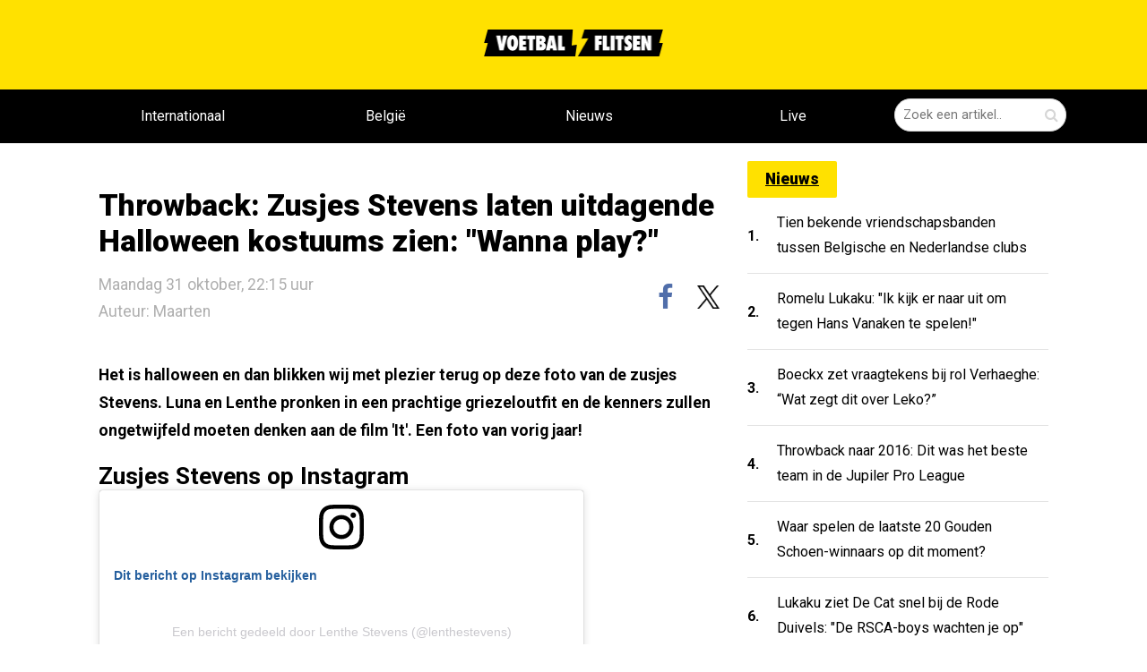

--- FILE ---
content_type: text/html; charset=utf-8
request_url: https://voetbalflitsen.be/nieuws/c7dxtb/throwback-zusjes-stevens-laten-uitdagende-halloween-kostuums-zien-wanna-play
body_size: 16161
content:


<!DOCTYPE html><html lang="nl"><head><meta charset="UTF-8"><meta name='dailymotion-domain-verification'
              content='dmgbw5hr7x9pqiew2'/><meta http-equiv="X-UA-Compatible" content="IE=edge,chrome=1"><meta name="description"
          content="noDescriptionhhh"/><meta name="robots"
          content="index, follow, max-image-preview:large"/><meta name="viewport"
          content="width=device-width, initial-scale=1, maximum-scale=5"><meta name="apple-mobile-web-app-capable" content="yes"><meta name="apple-mobile-web-app-status-bar-style" content="black"><meta name="ga-site-verification" content="q76S1c62Pz2OBpzUtzuB8CMj"/><meta http-equiv="Content-Type" content="text/html; charset=utf-8"/><meta name="theme-color" content="#f6cd00"/><link rel="alternate" type="application/rss+xml" href="/feed/rss"/><link rel="apple-touch-icon" sizes="57x57" href="/static/base/img/icons/apple-touch-icon-57x57.png"/><link rel="apple-touch-icon" sizes="60x60" href="/static/base/img/icons/apple-touch-icon-60x60.png"/><link rel="apple-touch-icon" sizes="72x72" href="/static/base/img/icons/apple-touch-icon-72x72.png"/><link rel="apple-touch-icon" sizes="76x76" href="/static/base/img/icons/apple-touch-icon-76x76.png"/><link rel="apple-touch-icon" sizes="114x114" href="/static/base/img/icons/apple-touch-icon-114x114.png"/><link rel="apple-touch-icon" sizes="120x120" href="/static/base/img/icons/apple-touch-icon-120x120.png"/><link rel="apple-touch-icon" sizes="144x144" href="/static/base/img/icons/apple-touch-icon-144x144.png"/><link rel="apple-touch-icon" sizes="152x152" href="/static/base/img/icons/apple-touch-icon-152x152.png"/><link rel="apple-touch-icon" sizes="180x180" href="/static/base/img/icons/apple-touch-icon-180x180.png"/><link rel="android-touch-icon" sizes="144x144" href="/static/base/img/icons/apple-touch-icon-144x144.png"/><link rel="icon" type="image/png" href="/static/base/img/icons/favicon-32x32.png" sizes='32x32'/><link rel="icon" type="image/png" href="/static/base/img/icons/favicon-194x194.png" sizes='194x194'/><link rel="icon" type="image/png" href="/static/base/img/icons/favicon-96x96.png" sizes='96x96'/><link rel="icon" type="image/png" href="/static/base/img/icons/android-chrome-192x192.png" sizes='192x192'/><link rel="icon" type="image/png" href="/static/base/img/icons/android-chrome-512x512.png" sizes='512x512'/><link rel="icon" type="image/png" href="/static/base/img/icons/favicon-16x16.png" sizes='16x16'/><link rel="manifest" href="/static/base/json/manifest.json"/><link rel="shortcut icon" href="/static/base/img/icons/favicon-16.ico"/><meta name="msapplication-TileColor" content="#f6cd00"/><meta name="msapplication-TileImage" content="/static/base/img/icons/mstile-144x144.png"/><meta name="msapplication-config" content="/static/base/xml/browserconfig.xml"/><link rel="preconnect" href="https://fonts.googleapis.com" crossorigin><link rel="preconnect" href="https://fonts.gstatic.com" crossorigin><link rel="preload" href="/static/voetbalflitsen_sitev3/css/base.bundle.css?v=1301" 
      onload="this.onload=null;this.rel='stylesheet'" as="style"><link id="stylesheet-base" rel="stylesheet" type="text/css"
      href="/static/voetbalflitsen_sitev3/css/base.bundle.css?v=1301"
      media="print"
      onload="this.onload=null;this.media='all'"/><noscript><link rel="stylesheet" href="/static/voetbalflitsen_sitev3/css/base.bundle.css?v=1301"></noscript><title>Voetbalflitsen.be - het leukste en opvallendste voetbalnieuws!</title><meta property="og:type" content="article"/><meta property="og:site_name" content="Voetbalflitsen.be"/><meta property="og:locale" content="nl_BE"/><link rel="canonical" href="https://voetbalflitsen.be/nieuws/c7dxtb/throwback-zusjes-stevens-laten-uitdagende-halloween-kostuums-zien-wanna-play"/><meta property="og:url" content="https://voetbalflitsen.be/nieuws/c7dxtb/throwback-zusjes-stevens-laten-uitdagende-halloween-kostuums-zien-wanna-play"/><meta property="og:image" content="https://voetbalflitsen.be/media/images/cp/cp2zeymfw8cgdh9n.png"/><meta property="og:image:width" content="1920"/><meta property="og:image:height" content="1080"/><meta property="og:title" content="Throwback: Zusjes Stevens laten uitdagende Halloween kostuums zien:..."/><meta property="og:description" content="noDescriptionhhh"/><meta property="article:published_time" content="2022-10-31T21:15:00Z"/><meta property="article:publisher" content="https://facebook.com/voetbalflitsen"/><meta property="article:modified_time" content="2022-10-31T21:15:00Z"/><meta property="og:updated_time" content="2022-10-31T21:15:00Z"/><meta name="twitter:card" content="summary_large_image"/><meta name="twitter:site" content="@voetbalflitsen"/><meta name="viewport" content="width=device-width, initial-scale=1"><meta name="twitter:title" content="Throwback: Zusjes Stevens laten uitdagende Halloween kostuums zien:..."/><meta name="twitter:description" content="noDescriptionhhh"/><meta name="twitter:image" content="https://voetbalflitsen.be/media/images/cp/cp2zeymfw8cgdh9n.png"/><meta name="twitter:url" content="https://voetbalflitsen.be/nieuws/c7dxtb/throwback-zusjes-stevens-laten-uitdagende-halloween-kostuums-zien-wanna-play"/><meta name="application-name" content="Throwback: Zusjes Stevens laten uitdagende Halloween kostuums zien:..."><script type="text/javascript">
    var _vf_queue = _vf_queue || [];
    var _vf_nl_conf = _vf_nl_conf || {
        static: {url: '/static/'},
        site: {
            name: 'vf_be_site',
            url: 'https://voetbalflitsen.be/'
        },
        lang: {
            share_labels: {
                wide: 'deel dit op {sharename}',
                middle: 'deel op {sharename}',
                narrow: 'delen'
            }
        },
        debug: false,
        mobile: false,
        tablet: false,
        layout: 'generic.item',
        environ: 'web.desktop',
        
        
        
        
        
        
        
        
        
        
        
        
        
        
        
        
        cache_version: '?v=1301',
        live: {
            mobile_enabled: true,
            desktop_enabled: false,
            article_url: 'https://voetbalflitsen.be/livescore',
            socios_key: 'flitsen-nl'
        },
        textads: null
    };
</script><script defer id="javascript-base" type="text/javascript" src="
            /static/voetbalflitsen_sitev3/js/base.bundle.js?v=1301"></script><script async src=https://www.googletagmanager.com/gtag/js?id=G-XBCJFC7MWL></script><script> window.dataLayer = window.dataLayer || []; function gtag(){dataLayer.push(arguments);} gtag('js', new Date()); gtag('config', 'G-XBCJFC7MWL'); </script><script src="https://www.flashb.id/boot/48b60b23-741c-5c2a-86a5-cf3d2d3cf5f8.js"></script><script type="text/javascript">
    window._hbdbrk = window._hbdbrk || [];
    window._hbdbrk.push(['_vars', {
        page_type: '',
    }]);
    
</script><style type="text/css">div[data-actirise-slot="aside-desktop"] {
  display: none;
  margin: 10px auto;
}
@media screen and (min-width: 770px) {
  div[data-actirise-slot="aside-desktop"].device-desktop {
    display: block;
    width: 100%;
    min-height: 620px;
  }
}
div[data-actirise-slot="top-page"]{
 display: none;
 margin: 10px auto;
}
@media screen and (max-width: 480px){
 div[data-actirise-slot="top-page"].device-mobile{
  display: flex !important;
  width: 100%;
  min-height: 280px;
 }
}
@media screen and (min-width: 481px) and (max-width: 769px){
 div[data-actirise-slot="top-page"].device-tablet{
  display: flex !important;
  width: 100%;
  min-height: 280px;
 }
}
@media screen and (min-width: 770px){
 div[data-actirise-slot="top-page"].device-desktop{
  display: flex !important;
  width: 100%;
  min-height: 250px;
 }
}
</style><script data-no-optimize="1" data-wpmeteor-nooptimize="true" data-cfasync="false" nowprocket>
  window.FAST_CMP_OPTIONS = {
    publisherName: 'Voetbalflitsen.be',
    domainUid: '04dc13b7-6222-5517-8e6e-7b3a25bfc417',
    countryCode: 'BE',
    policyUrl: 'https://voetbalflitsen.be/privacy-policy',
    displaySynchronous: false,
    customOpener: false,
    bootstrap: { excludedIABVendors: [], excludedGoogleVendors: [] },
    translations: {
      fr: {
        buttons: {
          accept: 'Fermer et Accepter',
        },
      }
    },
    publisherLogo: function (c) {
      return c.createElement(
          'img',
          {
              src: 'https://static.voetbalflitsen.com/voetbalflitsen_sitev3/img/logo-black.png',
              alt: 'voetbalflitsen.nl brengt het leukste en opvallendste voetbalnieuws',
              height: '30',
      })
    },
  };

  (function(){var e={617:function(e){window.FAST_CMP_T0=Date.now();window.FAST_CMP_QUEUE={};window.FAST_CMP_QUEUE_ID=0;function a(){var e=Array.prototype.slice.call(arguments);if(!e.length)return Object.values(window.FAST_CMP_QUEUE);else if("ping"===e[0]){if("function"===typeof e[2])e[2]({cmpLoaded:false,cmpStatus:"stub",apiVersion:"2.0",cmpId:parseInt("388",10)})}else window.FAST_CMP_QUEUE[window.FAST_CMP_QUEUE_ID++]=e}e.exports={name:"light",handler:a}}};var a={};function t(r){var n=a[r];if(void 0!==n)return n.exports;var i=a[r]={exports:{}};e[r](i,i.exports,t);return i.exports}var r={};!function(){var e=t(617);var a="__tcfapiLocator";var r=window;var n=r;var i;function o(){var e=r.document;var t=!!r.frames[a];if(!t)if(e.body){var n=e.createElement("iframe");n.style.cssText="display:none";n.name=a;e.body.appendChild(n)}else setTimeout(o,5);return!t}function s(e){var a="string"===typeof e.data;var t={};if(a)try{t=JSON.parse(e.data)}catch(e){}else t=e.data;var r="object"===typeof t?t.__tcfapiCall:null;if(r)window.__tcfapi(r.command,r.version,(function(t,n){var i={__tcfapiReturn:{returnValue:t,success:n,callId:r.callId}};if(e&&e.source&&e.source.postMessage)e.source.postMessage(a?JSON.stringify(i):i,"*")}),r.parameter)}while(n){try{if(n.frames[a]){i=n;break}}catch(e){}if(n===r.top)break;n=n.parent}if("custom"!==r.FAST_CMP_HANDLER)if(!i){o();r.__tcfapi=e.handler;r.FAST_CMP_HANDLER=e.name;r.addEventListener("message",s,false)}else{r.__tcfapi=e.handler;r.FAST_CMP_HANDLER=e.name}}()})();
</script><script async="true" data-no-optimize="1" data-wpmeteor-nooptimize="true" data-cfasync="false" nowprocket src="https://static.fastcmp.com/fast-cmp-stub.js"></script><style id="fast-cmp-custom-styles">
  #fast-cmp-container {
    height:70%;
    max-height:600px;
    width:100%;
    top:50%;
    right:auto;
    bottom:auto;
    left:50%;
    transform:translate(-50%, -50%);
  }
  #fast-cmp-home button {
    padding: 18px 24px;
    border-radius: 30px;
  }
  #fast-cmp-home .fast-cmp-button-secondary {
    background-color: transparent;
    text-decoration: none !important;
  }
  #fast-cmp-home .fast-cmp-button-secondary:not(:disabled):hover {
    background-color: transparent !important;
    color: #c7ccd3 !important;
  }
  #fast-cmp-home .fast-cmp-button-secondary:not(:disabled):active {
    background-color: transparent !important;
    color: #c7ccd3 !important;
  }
  #fast-cmp-home .fast-cmp-navigation-button {
    background-color: transparent !important;
    color: #0071f2 !important;
    box-shadow: inset 0 0 0 1px #0071f2;
  }
  #fast-cmp-home .fast-cmp-navigation-button:not(:disabled):hover {
    color: #0065d9 !important;
    box-shadow: inset 0 0 0 1px #0065d9;
  }
  #fast-cmp-home .fast-cmp-navigation-button:not(:disabled):active {
    color: #005ac1 !important;
    box-shadow: inset 0 0 0 1px #005ac1;
  }
  #fast-cmp-home .fast-cmp-layout-header {
    box-shadow: none;
  }
  #fast-cmp-home .fast-cmp-layout-body {
    padding: 8px 16px 16px;
  }
  #fast-cmp-home .fast-cmp-layout-body h1 {
    font-size:14px;
    font-weight:normal;
    text-align:left;
    margin-bottom:16px;
  }
  #fast-cmp-home .fast-cmp-layout-body h1 strong {
    font-weight:normal;
  }
  #fast-cmp-home .fast-cmp-layout-header > div > h2 {
    font-size:16px;
    color:#000;
  }
  #fast-cmp-home .fast-cmp-layout-wrapper {
    bottom: 76px;
  }
  #fast-cmp-home .fast-cmp-layout-nav {
    height: 76px;
  }
  @media only screen and (max-width: 991px) {
    #fast-cmp-home .fast-cmp-layout-header > div:first-child,
    #fast-cmp-home .fast-cmp-layout-header > div:last-child {
      min-width:44px;
    }
    #fast-cmp-home .fast-cmp-layout-wrapper {
      bottom: 216px;
    }
    #fast-cmp-home .fast-cmp-layout-nav {
      height: 216px;
      padding: 24px 12px 0;
    }
    #fast-cmp-home .fast-cmp-layout-nav > span.fast-cmp-home-custom {
      display: table-header-group;
    }
    #fast-cmp-home .fast-cmp-layout-nav > span.fast-cmp-home-refuse {
      display: table-header-group;
    }
    #fast-cmp-home .fast-cmp-layout-nav > span.fast-cmp-home-accept {
      display: table-footer-group;
    }
    #fast-cmp-home .fast-cmp-layout-nav > span > button {
      margin-bottom: 12px;
    }
  }

  @media only screen and (min-width: 992px) {
    #fast-cmp-container {
      height:470px;
      width:770px;
    }
    #fast-cmp-home .fast-cmp-layout-header > div > h2 {
      font-size:20px;
    }
  }
</style><script id="xieg6Sie" src="https://cdn.viously.com/js/sdk/boot.js"></script><meta name="google-site-verification" content="CbrRbzRTHyKGJ9pvOEDb8ZucF6zn2e3oYsPz3RzO4Go" /><script type="text/javascript" src="[data-uri]"></script><link rel="alternate" type="application/rss+xml" title="Voetbalflitsen RSS" href="https://voetbalflitsen.nl/feed/rss/"></head><body class="content-single vf_be_site flavour-sidebar " style="min-height: 100vh; width: 100%; overflow-x:hidden;"><aside id="page_top"  class="tag-slot-hidden"></aside><aside id="page_extra_top"  class="tag-slot-hidden"></aside><!-- /11692722/VOETBALFLITSEN.BE/VOETBALFLITSEN.BE_CUSTOM_1X1 zo hoog mogelijk in de body plaatsen --><aside id='voetbalflitsen_ros_alpha' style='display: none'></aside><!-- /11692722/VOETBALFLITSEN.BE/VOETBALFLITSEN.BE_1X1 zo hoog mogelijk in de body plaatsen --><aside id='voetbalflitsen_ros_bravo' style='display: none'></aside><aside class="splashpage" hidden data-name="vfu_asvvfxvv"><script type="text/javascript">
window.__vf_data_vfu_asvvfxvv = [];
</script><div class="wrapper"><div class="frame"><div class="close"><div class="label"></div></div><a id="ga_38" class="link" rel="noopener"><div class="shadow"></div></a></div></div><div class="extra" style="position: absolute; top: 0; left: 0; height: 1px; width: 1px;"></div></aside><header class="vf-MainHeader" data-ref="MainHeader"><section class="vf-TopHeader" data-ref="top-header"><section class="vf-TopHeader-content"><a class="vf-TopHeader-logo" href="/"><img width="200" height="30" alt="voetbalflitsen logo" src="/static/voetbalflitsen_sitev3/img/logo-black.png" loading="lazy"/></a><section class="vf-MainHeader-SearchField vf-SearchField" data-ref="SearchField"><form data-ref='SearchForm'><div class="vf-SearchField-field"><input type="hidden" name="endpoint" value="/zoeken"/><input data-ref="SearchField-text" class="vf-SearchField-text" type="text"
                               name="query" value="" placeholder="Zoek een artikel.."/><input class="vf-SearchField-submit" value="" type="submit" aria-label="Zoeken" /><span class="vf-SearchField-submit-icon vf-icon-search"></span></div></form><button data-ref="toggle" aria-label="Zoeken" class="vf-SearchField-toggle vf-icon-search"></button></section></section></section><nav class="vf-MainMenu" data-ref="MainMenu"><section class="vf-MainMenu-wrapper"><section class="vf-MainMenu-content"><a class="vf-MainMenu-logo" href="/"><img alt="voetbalflitsen logo" loading="lazy" src="/static/voetbalflitsen_sitev3/img/logo-yellow.webp"/></a><section class="vf-MainMenu-menu" data-ref="MainMenu-menu"><a href="/internationaal"  class="vf-MainMenu-menu-item "  target="_self"><div class="vf-MainMenu-menu-item-wrapper" data-ref="MainMenu-menu-wrapper">
                        Internationaal
                        
                    </div></a><a href="/belgie"  class="vf-MainMenu-menu-item "  target="_self"><div class="vf-MainMenu-menu-item-wrapper" data-ref="MainMenu-menu-wrapper">
                        België
                        
                    </div></a><a href="/"  class="vf-MainMenu-menu-item "  target="_self"><div class="vf-MainMenu-menu-item-wrapper" data-ref="MainMenu-menu-wrapper">
                        Nieuws
                        
                    </div></a><a href="/livescore"  class="vf-MainMenu-menu-item live-scores"  target="_self"><div class="vf-MainMenu-menu-item-wrapper" data-ref="MainMenu-menu-wrapper">
                        Live
                        
                        <div data-ref="LiveMatchesIndicator" class="vf-MainMenu-menu-live-count"></div></div></a></section><section class="vf-SearchField" data-ref="SearchField"><form data-ref='SearchForm'><div class="vf-SearchField-field"><input type="hidden" name="endpoint" value="/zoeken"/><input class="vf-SearchField-text" data-ref="SearchField-text" type="text" name="query"
                                   value="" placeholder="Zoek een artikel.."/><button class="vf-SearchField-submit" value="" type="submit" aria-label="Zoeken bevestigen"><span class="vf-SearchField-submit-icon vf-icon-search"></span></button></div></form><button data-ref="toggle" aria-label="Zoeken" class="vf-SearchField-toggle vf-icon-search"></button></section></section></section></nav></header><main class="vf-main-frame"><section data-ref="MainContent" class="vf-MainContent"  style="margin-top: 0 !important;"><div class="banner-top banner column" style="padding-top: 160px;"><aside data-actirise-slot="top-page" class="device-mobile device-tablet device-desktop ads"></aside></div><!--  --><section class="vf-MainContent-center-wrapper" data-ref="MainContent-wrapper" style="padding: 20px 20px;"><section class="vf-MainSideContent" data-ref="SizeIndication"><aside id="content_ad_top"  class="tag-slot-hidden"></aside><script type="application/ld+json">
{"@context": "https://schema.org", 
    "articleBody": "Het is halloween en dan blikken wij met plezier terug op deze foto van de zusjes Stevens. Luna en Lenthe pronken in een prachtige griezeloutfit en de kenners zullen ongetwijfeld moeten denken aan de film It. Een foto van vorig jaar!Zusjes Stevens op Instagram ",
    "isAccessibleForFree": true,
    "datePublished": "2021-10-31T18:33:37+00:00",
    "author": {
        "@type": "Person",
        "name": "Maarten",
        "url": "https://voetbalflitsen.nl/redactie"
    },
    "isBasedOn": [
        {
            "@type": "CreativeWork",
            "url": "https://www.instagram.com/p/CVsi9IzFTiG/?utm_source=ig_embed&amp;utm_campaign=loading"
        }
    ],
    "image": [
        {
            "@type": "ImageObject",
            "width": 1200,
            "height": 675,
            "url": "https://voetbalflitsen.be/media/images/cp/cp2zeymfw8cgdh9n-1200x675-5m07zhj0.png"
        }
    ],
    "description": "",
    "dateModified": "2022-10-31T14:49:37+00:00",
    "publisher": {
        "@type": "Organization",
        "logo": {
            "@type": "ImageObject",
            "width": 512,
            "height": 512,
            "url": "https://voetbalflitsen.nl/media/images/logo_sqr.png"
        },
        "name": "voetbalflitsen"
    },
    "name": "Throwback: Zusjes Stevens laten uitdagende Halloween kostuums zien: Wanna play?",
    "wordCount": 44,
    "mainEntityOfPage": {
        "@type": "WebPage",
        "@id": "https://voetbalflitsen.be/nieuws/c7dxtb/throwback-zusjes-stevens-laten-uitdagende-halloween-kostuums-zien-wanna-play"
    },
    "inLanguage": "nl",
    "articleSection": "voetbal",
    "about": [],
    "@type": "NewsArticle",
    "genre": [
        "Sports",
        "Voetbal"
    ],
    "keywords": [],
    "headline": "Throwback: Zusjes Stevens laten uitdagende Halloween kostuums zien: Wanna play?"
}
</script><!-- keep script and header apart --><header class="vf-ArticleSingle-header vf-ArticleSingle-padding" itemprop="headline"><h1 class="vf-ArticleSingle-header-title" itemprop="name">
            Throwback: Zusjes Stevens laten uitdagende Halloween kostuums zien: &quot;Wanna play?&quot;
        </h1><div class="vf-ArticleSingle-header-bar"><time itemprop="datePublished" datetime="31 oktober 2022 22:15" class="vf-ArticleSingle-header-date">
                Maandag 31 oktober, 22:15 uur
                <a class="vf-ArticleSingle-header-date" href="https://voetbalflitsen.nl/redactie">Auteur: Maarten</a></time><aside class="vf-SocialBar shown" data-ref="SocialBar"><div class="vf-SocialBar-content" data-ref="SocialBar-content"><a href="https://facebook.com/voetbalflitsen"><button data-share="facebook"
                class="vf-SocialBar-button vf-social-button vf-facebook-colored vf-facebook"
                aria-label="facebook"
                data-url="https://voetbalflitsen.be/nieuws/c7dxtb/throwback-zusjes-stevens-laten-uitdagende-halloween-kostuums-zien-wanna-play"><span></span></button></a><a href="https://twitter.com/@voetbalflitsen"><button data-share="twitter" data-text=""
                class="vf-SocialBar-button vf-social-button vf-twitter"
                data-title="Throwback: Zusjes Stevens laten uitdagende Halloween kostuums zien: &quot;Wanna play?&quot;"
                aria-label="x"
                data-url="https://voetbalflitsen.be/nieuws/c7dxtb/throwback-zusjes-stevens-laten-uitdagende-halloween-kostuums-zien-wanna-play"><img height="20" width="21" src="/static/voetbalflitsen_sitev3/img/x-logo-black.webp" alt="X logo" loading="lazy"/></button></a></div></aside></div></header><aside id="under_article_title_ad"  class="tag-slot"></aside><meta itemprop="image" content="https://voetbalflitsen.be/media/images/cp/cp2zeymfw8cgdh9n.png"/><meta itemprop="url" content="https://voetbalflitsen.be/nieuws/c7dxtb/throwback-zusjes-stevens-laten-uitdagende-halloween-kostuums-zien-wanna-play"/><meta itemprop="canonical" content="https://voetbalflitsen.be/nieuws/c7dxtb/throwback-zusjes-stevens-laten-uitdagende-halloween-kostuums-zien-wanna-play"/><meta itemprop="dateModified" content=""/><div class="vf-ArticleSingle-content"><div data-ref="TableOfContents" data-find-element="h2"><section class="vf-ArticleColumnText vf-ArticleSingleColumnText" data-ref="ArticleSingle-content"><div class="embed"></div><div class="vf-ArticleSingle-tableOfContents" hidden><h3>Inhoudsopgave</h3><div class="tableOfContents-content"><ul></ul></div></div><div class="body"><p>Het is halloween en dan blikken wij met plezier terug op deze foto van de zusjes Stevens. Luna en Lenthe pronken in een prachtige griezeloutfit en de kenners zullen ongetwijfeld moeten denken aan de film 'It'. Een foto van vorig jaar!</p><h2>Zusjes Stevens op Instagram</h2><blockquote class="instagram-media" data-instgrm-captioned="" data-instgrm-permalink="https://www.instagram.com/p/CVsi9IzFTiG/?utm_source=ig_embed&amp;utm_campaign=loading" data-instgrm-version="14" style=" background:#FFF; border:0; border-radius:3px; box-shadow:0 0 1px 0 rgba(0,0,0,0.5),0 1px 10px 0 rgba(0,0,0,0.15); margin: 1px; max-width:540px; min-width:326px; padding:0; width:99.375%; width:-webkit-calc(100% - 2px); width:calc(100% - 2px);"><div style="padding:16px;"><div style=" display: flex; flex-direction: row; align-items: center;"><div style="display: flex; flex-direction: column; flex-grow: 1; justify-content: center;"></div></div><div style="display:block; height:50px; margin:0 auto 12px; width:50px;"><a href="https://www.instagram.com/p/CVsi9IzFTiG/?utm_source=ig_embed&amp;utm_campaign=loading" rel="noopener" style=" background:#FFFFFF; line-height:0; padding:0 0; text-align:center; text-decoration:none; width:100%;" target="_blank"><svg height="50px" version="1.1" viewbox="0 0 60 60" width="50px" xmlns="https://www.w3.org/2000/svg" xmlns:xlink="https://www.w3.org/1999/xlink"><g fill="none" fill-rule="evenodd" stroke="none" stroke-width="1"><g fill="#000000" transform="translate(-511.000000, -20.000000)"><g><path d="M556.869,30.41 C554.814,30.41 553.148,32.076 553.148,34.131 C553.148,36.186 554.814,37.852 556.869,37.852 C558.924,37.852 560.59,36.186 560.59,34.131 C560.59,32.076 558.924,30.41 556.869,30.41 M541,60.657 C535.114,60.657 530.342,55.887 530.342,50 C530.342,44.114 535.114,39.342 541,39.342 C546.887,39.342 551.658,44.114 551.658,50 C551.658,55.887 546.887,60.657 541,60.657 M541,33.886 C532.1,33.886 524.886,41.1 524.886,50 C524.886,58.899 532.1,66.113 541,66.113 C549.9,66.113 557.115,58.899 557.115,50 C557.115,41.1 549.9,33.886 541,33.886 M565.378,62.101 C565.244,65.022 564.756,66.606 564.346,67.663 C563.803,69.06 563.154,70.057 562.106,71.106 C561.058,72.155 560.06,72.803 558.662,73.347 C557.607,73.757 556.021,74.244 553.102,74.378 C549.944,74.521 548.997,74.552 541,74.552 C533.003,74.552 532.056,74.521 528.898,74.378 C525.979,74.244 524.393,73.757 523.338,73.347 C521.94,72.803 520.942,72.155 519.894,71.106 C518.846,70.057 518.197,69.06 517.654,67.663 C517.244,66.606 516.755,65.022 516.623,62.101 C516.479,58.943 516.448,57.996 516.448,50 C516.448,42.003 516.479,41.056 516.623,37.899 C516.755,34.978 517.244,33.391 517.654,32.338 C518.197,30.938 518.846,29.942 519.894,28.894 C520.942,27.846 521.94,27.196 523.338,26.654 C524.393,26.244 525.979,25.756 528.898,25.623 C532.057,25.479 533.004,25.448 541,25.448 C548.997,25.448 549.943,25.479 553.102,25.623 C556.021,25.756 557.607,26.244 558.662,26.654 C560.06,27.196 561.058,27.846 562.106,28.894 C563.154,29.942 563.803,30.938 564.346,32.338 C564.756,33.391 565.244,34.978 565.378,37.899 C565.522,41.056 565.552,42.003 565.552,50 C565.552,57.996 565.522,58.943 565.378,62.101 M570.82,37.631 C570.674,34.438 570.167,32.258 569.425,30.349 C568.659,28.377 567.633,26.702 565.965,25.035 C564.297,23.368 562.623,22.342 560.652,21.575 C558.743,20.834 556.562,20.326 553.369,20.18 C550.169,20.033 549.148,20 541,20 C532.853,20 531.831,20.033 528.631,20.18 C525.438,20.326 523.257,20.834 521.349,21.575 C519.376,22.342 517.703,23.368 516.035,25.035 C514.368,26.702 513.342,28.377 512.574,30.349 C511.834,32.258 511.326,34.438 511.181,37.631 C511.035,40.831 511,41.851 511,50 C511,58.147 511.035,59.17 511.181,62.369 C511.326,65.562 511.834,67.743 512.574,69.651 C513.342,71.625 514.368,73.296 516.035,74.965 C517.703,76.634 519.376,77.658 521.349,78.425 C523.257,79.167 525.438,79.673 528.631,79.82 C531.831,79.965 532.853,80.001 541,80.001 C549.148,80.001 550.169,79.965 553.369,79.82 C556.562,79.673 558.743,79.167 560.652,78.425 C562.623,77.658 564.297,76.634 565.965,74.965 C567.633,73.296 568.659,71.625 569.425,69.651 C570.167,67.743 570.674,65.562 570.82,62.369 C570.966,59.17 571,58.147 571,50 C571,41.851 570.966,40.831 570.82,37.631"></path></g></g></g></svg></a></div><div style="padding-top: 8px;"><div style=" color:#3897f0; font-family:Arial,sans-serif; font-size:14px; font-style:normal; font-weight:550; line-height:18px;"><a href="https://www.instagram.com/p/CVsi9IzFTiG/?utm_source=ig_embed&amp;utm_campaign=loading" rel="noopener" style=" background:#FFFFFF; line-height:0; padding:0 0; text-align:center; text-decoration:none; width:100%;" target="_blank">Dit bericht op Instagram bekijken</a></div></div><div style="display: flex; flex-direction: row; margin-bottom: 14px; align-items: center;"><div></div><div style="margin-left: 8px;"></div><div style="margin-left: auto;"></div></div><div style="display: flex; flex-direction: column; flex-grow: 1; justify-content: center; margin-bottom: 24px;"></div><p style=" color:#c9c8cd; font-family:Arial,sans-serif; font-size:14px; line-height:17px; margin-bottom:0; margin-top:8px; overflow:hidden; padding:8px 0 7px; text-align:center; text-overflow:ellipsis; white-space:nowrap;"><a href="https://www.instagram.com/p/CVsi9IzFTiG/?utm_source=ig_embed&amp;utm_campaign=loading" rel="noopener" style=" color:#c9c8cd; font-family:Arial,sans-serif; font-size:14px; font-style:normal; font-weight:normal; line-height:17px; text-decoration:none;" target="_blank">Een bericht gedeeld door Lenthe Stevens (@lenthestevens)</a></p></div></blockquote><script async="" src="//www.instagram.com/embed.js"></script></div></section></div><div class="vf-ArticleSingle-relation"><header>Lees ook:</header><ul class="vf-ArticleSingle-relation-links" ><li><a href="https://voetbalflitsen.be/nieuws/0nwxhn/peter-vandenbempt-column-sporza" title="Vandenbempt ziet 2 RSCA-spelers door ijs zakken in Brusselse derby: &quot;Was gewoon slecht!&quot;" target="_self" rel="noopener">Vandenbempt ziet 2 RSCA-spelers door ijs zakken in Brusselse derby: &quot;Was gewoon slecht!&quot;</a></li><li><a href="https://voetbalflitsen.be/nieuws/z930zh/Januzaj-Sevilla" title="Spaanse fans woedend op &#39;vergeten&#39; Belg na invalbeurt en 0-2 nederlaag: &quot;Hij raakt geen bal!&quot;" target="_self" rel="noopener">Spaanse fans woedend op &#39;vergeten&#39; Belg na invalbeurt en 0-2 nederlaag: &quot;Hij raakt geen bal!&quot;</a></li></ul></div><!--        <article class="vf-RelatedArticleBlock" data-ref="ReadAlso" data-related="">--><!--            <section class="vf-RelatedArticleBlock-articles" data-ref="ReadAlso-list">--><!--            </section>--><!--        </article>--><!--<div class="comments subcol" data-button="reageer op dit artikel">--></div><!-- /article --><div class="vf-MainSideContent-list"><div class="vf-ArticleList"><!-- /11692722/VOETBALFLITSEN.BE/VOETBALFLITSEN.NL_WEB_PAGINA_728X90_PREMIUM --><style>
@media only screen and (min-width: 768px) {
.voetbalflitsen_ros_bravo_leaderboard-billboard {
height: 90px;}  }
</style><aside id='voetbalflitsen_ros_bravo_leaderboard-billboard' class='voetbalflitsen_ros_bravo_leaderboard-billboard'></aside><aside id="lister_ad_2"  class="tag-slot"></aside><div data-ref="Tabs" class="vf-ListTabs" data-index="0"><header class="vf-header-flex"><div class="vf-ListTabs-buttons"></div></header></div></div></section><section class="vf-MainSideBar" data-ref="MainSideBar"><div class="vf-ArticleList"><a href="https://voetbalflitsen.be/nieuws/page/2" class="vf-title-box-yellow">Nieuws</a><div itemprop="ItemList"><article data-ref="ArticleListItem" data-text-wrap='true' data-key="rfhzxn" itemscope itemtype="http://schema.org/ListItem" data-fixed="true" class="vf-SmallArticleListItem vf-SmallArticleListItem-skin-compact "><meta itemprop="url" content="https://voetbalflitsen.be/nieuws/rfhzxn/tien-bekende-vriendschapsbanden-tussen-belgische-en-nederlandse-clubs"/><meta itemprop="image" content="https://voetbalflitsen.be/media/images/2w/2wh15whhm2k2h1bn.jpg"/><a href="https://voetbalflitsen.be/nieuws/rfhzxn/tien-bekende-vriendschapsbanden-tussen-belgische-en-nederlandse-clubs" ><div class="vf-SmallArticleListItem-number">1.</div><div class="vf-SmallArticleListItem-title" itemprop="name">
            
            Tien bekende vriendschapsbanden tussen Belgische en Nederlandse clubs
        </div></a></article><article data-ref="ArticleListItem" data-text-wrap='true' data-key="entwea" itemscope itemtype="http://schema.org/ListItem" data-fixed="true" class="vf-SmallArticleListItem vf-SmallArticleListItem-skin-compact "><meta itemprop="url" content="https://voetbalflitsen.be/nieuws/entwea/romelu-lukaku-ik-kijk-er-naar-uit-om-tegen-hans-vanaken-te-spelen"/><meta itemprop="image" content="https://voetbalflitsen.be/media/images/5j/5jmr6s1vmyann71f.jpg"/><a href="https://voetbalflitsen.be/nieuws/entwea/romelu-lukaku-ik-kijk-er-naar-uit-om-tegen-hans-vanaken-te-spelen" ><div class="vf-SmallArticleListItem-number">2.</div><div class="vf-SmallArticleListItem-title" itemprop="name">
            
            Romelu Lukaku: &quot;Ik kijk er naar uit om tegen Hans Vanaken te spelen!&quot;
        </div></a></article><article data-ref="ArticleListItem" data-text-wrap='true' data-key="93sbps" itemscope itemtype="http://schema.org/ListItem" data-fixed="true" class="vf-SmallArticleListItem vf-SmallArticleListItem-skin-compact "><meta itemprop="url" content="https://voetbalflitsen.be/nieuws/93sbps/boeckx-zet-vraagtekens-bij-rol-verhaeghe-wat-zegt-dit-over-leko"/><meta itemprop="image" content="https://voetbalflitsen.be/media/images/20/20360djbghn98yag.jpg"/><a href="https://voetbalflitsen.be/nieuws/93sbps/boeckx-zet-vraagtekens-bij-rol-verhaeghe-wat-zegt-dit-over-leko" ><div class="vf-SmallArticleListItem-number">3.</div><div class="vf-SmallArticleListItem-title" itemprop="name">
            
            Boeckx zet vraagtekens bij rol Verhaeghe: “Wat zegt dit over Leko?”
        </div></a></article><article data-ref="ArticleListItem" data-text-wrap='true' data-key="5pr6mz" itemscope itemtype="http://schema.org/ListItem" data-fixed="true" class="vf-SmallArticleListItem vf-SmallArticleListItem-skin-compact "><meta itemprop="url" content="https://voetbalflitsen.be/nieuws/5pr6mz/throwback-naar-2016-dit-was-het-beste-team-in-de-jupiler-pro-league"/><meta itemprop="image" content="https://voetbalflitsen.be/media/images/3d/3dc9e27y96fs13dv.jpg"/><a href="https://voetbalflitsen.be/nieuws/5pr6mz/throwback-naar-2016-dit-was-het-beste-team-in-de-jupiler-pro-league" ><div class="vf-SmallArticleListItem-number">4.</div><div class="vf-SmallArticleListItem-title" itemprop="name">
            
            Throwback naar 2016: Dit was het beste team in de Jupiler Pro League
        </div></a></article><article data-ref="ArticleListItem" data-text-wrap='true' data-key="738gvt" itemscope itemtype="http://schema.org/ListItem" data-fixed="true" class="vf-SmallArticleListItem vf-SmallArticleListItem-skin-compact "><meta itemprop="url" content="https://voetbalflitsen.be/nieuws/738gvt/waar-spelen-de-laatste-20-gouden-schoen-winnaars-op-dit-moment"/><meta itemprop="image" content="https://voetbalflitsen.be/media/images/7x/7x8mzxbd68yham3g.jpg"/><a href="https://voetbalflitsen.be/nieuws/738gvt/waar-spelen-de-laatste-20-gouden-schoen-winnaars-op-dit-moment" ><div class="vf-SmallArticleListItem-number">5.</div><div class="vf-SmallArticleListItem-title" itemprop="name">
            
            Waar spelen de laatste 20 Gouden Schoen-winnaars op dit moment?
        </div></a></article><article data-ref="ArticleListItem" data-text-wrap='true' data-key="c9zpzk" itemscope itemtype="http://schema.org/ListItem" data-fixed="true" class="vf-SmallArticleListItem vf-SmallArticleListItem-skin-compact "><meta itemprop="url" content="https://voetbalflitsen.be/nieuws/c9zpzk/lukaku-ziet-de-cat-snel-bij-de-rode-duivels-de-rsca-boys-wachten-je-op"/><meta itemprop="image" content="https://voetbalflitsen.be/media/images/3c/3cn4e2c6xyz183ez.jpg"/><a href="https://voetbalflitsen.be/nieuws/c9zpzk/lukaku-ziet-de-cat-snel-bij-de-rode-duivels-de-rsca-boys-wachten-je-op" ><div class="vf-SmallArticleListItem-number">6.</div><div class="vf-SmallArticleListItem-title" itemprop="name">
            
            Lukaku ziet De Cat snel bij de Rode Duivels: &quot;De RSCA-boys wachten je op&quot;
        </div></a></article><article data-ref="ArticleListItem" data-text-wrap='true' data-key="3smpfb" itemscope itemtype="http://schema.org/ListItem" data-fixed="true" class="vf-SmallArticleListItem vf-SmallArticleListItem-skin-compact "><meta itemprop="url" content="https://voetbalflitsen.be/nieuws/3smpfb/karetsas-ook-al-is-hij-van-club-brugge-tzolis-verdient-de-gouden-schoen"/><meta itemprop="image" content="https://voetbalflitsen.be/media/images/eb/ebc2gz0w5pppas5v.jpg"/><a href="https://voetbalflitsen.be/nieuws/3smpfb/karetsas-ook-al-is-hij-van-club-brugge-tzolis-verdient-de-gouden-schoen" ><div class="vf-SmallArticleListItem-number">7.</div><div class="vf-SmallArticleListItem-title" itemprop="name">
            
            Karetsas: &quot;Ook al is hij van Club Brugge, Tzolis verdient de Gouden Schoen.”
        </div></a></article><article data-ref="ArticleListItem" data-text-wrap='true' data-key="jxa7qf" itemscope itemtype="http://schema.org/ListItem" data-fixed="true" class="vf-SmallArticleListItem vf-SmallArticleListItem-skin-compact "><meta itemprop="url" content="https://voetbalflitsen.be/nieuws/jxa7qf/wanneer-won-jouw-club-voor-het-laatst-de-gouden-schoen"/><meta itemprop="image" content="https://voetbalflitsen.be/media/images/c5/c56vv944ggb7kfmk.jpg"/><a href="https://voetbalflitsen.be/nieuws/jxa7qf/wanneer-won-jouw-club-voor-het-laatst-de-gouden-schoen" ><div class="vf-SmallArticleListItem-number">8.</div><div class="vf-SmallArticleListItem-title" itemprop="name">
            
            Wanneer won jouw club voor het laatst de Gouden Schoen?
        </div></a></article><article data-ref="ArticleListItem" data-text-wrap='true' data-key="r9fmbb" itemscope itemtype="http://schema.org/ListItem" data-fixed="true" class="vf-SmallArticleListItem vf-SmallArticleListItem-skin-compact "><meta itemprop="url" content="https://voetbalflitsen.be/nieuws/r9fmbb/eigen-kweek-grote-bedragen-club-brugge-cashte-met-deze-transfers"/><meta itemprop="image" content="https://voetbalflitsen.be/media/images/2p/2p0h75ytdds98071.jpg"/><a href="https://voetbalflitsen.be/nieuws/r9fmbb/eigen-kweek-grote-bedragen-club-brugge-cashte-met-deze-transfers" ><div class="vf-SmallArticleListItem-number">9.</div><div class="vf-SmallArticleListItem-title" itemprop="name">
            
            Eigen kweek, grote bedragen: Club Brugge cashte met deze transfers
        </div></a></article><article data-ref="ArticleListItem" data-text-wrap='true' data-key="5derjd" itemscope itemtype="http://schema.org/ListItem" data-fixed="true" class="vf-SmallArticleListItem vf-SmallArticleListItem-skin-compact "><meta itemprop="url" content="https://voetbalflitsen.be/nieuws/5derjd/stijnen-doorbreekt-zelf-de-stilte-rond-transfersoap-met-nainggolan"/><meta itemprop="image" content="https://voetbalflitsen.be/media/images/3e/3ex3g689jv97xpq1.jpg"/><a href="https://voetbalflitsen.be/nieuws/5derjd/stijnen-doorbreekt-zelf-de-stilte-rond-transfersoap-met-nainggolan" ><div class="vf-SmallArticleListItem-number">10.</div><div class="vf-SmallArticleListItem-title" itemprop="name">
            
            Stijnen doorbreekt zelf de stilte rond transfersoap met Nainggolan
        </div></a></article><article data-ref="ArticleListItem" data-text-wrap='true' data-key="kfbt37" itemscope itemtype="http://schema.org/ListItem" data-fixed="true" class="vf-SmallArticleListItem vf-SmallArticleListItem-skin-compact "><meta itemprop="url" content="https://voetbalflitsen.be/nieuws/kfbt37/deze-opvallende-namen-in-de-jpl-mogen-na-dit-seizoen-gratis-vertrekken"/><meta itemprop="image" content="https://voetbalflitsen.be/media/images/df/dfbb9kdz1v2a12fw.jpg"/><a href="https://voetbalflitsen.be/nieuws/kfbt37/deze-opvallende-namen-in-de-jpl-mogen-na-dit-seizoen-gratis-vertrekken" ><div class="vf-SmallArticleListItem-number">11.</div><div class="vf-SmallArticleListItem-title" itemprop="name">
            
            Deze opvallende namen in de JPL mogen na dit seizoen gratis vertrekken
        </div></a></article><article data-ref="ArticleListItem" data-text-wrap='true' data-key="vegvr5" itemscope itemtype="http://schema.org/ListItem" data-fixed="true" class="vf-SmallArticleListItem vf-SmallArticleListItem-skin-compact "><meta itemprop="url" content="https://voetbalflitsen.be/nieuws/vegvr5/laatste-wk-voor-courtois-tijd-voor-een-nieuwe-generatie"/><meta itemprop="image" content="https://voetbalflitsen.be/media/images/w0/w03x1xfyz42btxha.jpg"/><a href="https://voetbalflitsen.be/nieuws/vegvr5/laatste-wk-voor-courtois-tijd-voor-een-nieuwe-generatie" ><div class="vf-SmallArticleListItem-number">12.</div><div class="vf-SmallArticleListItem-title" itemprop="name">
            
            Laatste WK voor Courtois? “Tijd voor een nieuwe generatie”
        </div></a></article><article data-ref="ArticleListItem" data-text-wrap='true' data-key="ggk28e" itemscope itemtype="http://schema.org/ListItem" data-fixed="true" class="vf-SmallArticleListItem vf-SmallArticleListItem-skin-compact "><meta itemprop="url" content="https://voetbalflitsen.be/nieuws/ggk28e/deze-belgische-spelers-zijn-transfervrij-koopjes-op-de-wintermarkt"/><meta itemprop="image" content="https://voetbalflitsen.be/media/images/e8/e8qe7vdxxa09cs04.jpg"/><a href="https://voetbalflitsen.be/nieuws/ggk28e/deze-belgische-spelers-zijn-transfervrij-koopjes-op-de-wintermarkt" ><div class="vf-SmallArticleListItem-number">13.</div><div class="vf-SmallArticleListItem-title" itemprop="name">
            
            Deze Belgische spelers zijn transfervrij: koopjes op de wintermarkt?
        </div></a></article><article data-ref="ArticleListItem" data-text-wrap='true' data-key="cm1cqp" itemscope itemtype="http://schema.org/ListItem" data-fixed="true" class="vf-SmallArticleListItem vf-SmallArticleListItem-skin-compact "><meta itemprop="url" content="https://voetbalflitsen.be/nieuws/cm1cqp/hans-vanaken-zet-na-de-gouden-schoen-nog-even-fc-de-kampioenen-op"/><meta itemprop="image" content="https://voetbalflitsen.be/media/images/6j/6jvz1qwg7m33gv3f.jpg"/><a href="https://voetbalflitsen.be/nieuws/cm1cqp/hans-vanaken-zet-na-de-gouden-schoen-nog-even-fc-de-kampioenen-op" ><div class="vf-SmallArticleListItem-number">14.</div><div class="vf-SmallArticleListItem-title" itemprop="name">
            
            Hans Vanaken zet na de Gouden Schoen nog even FC De Kampioenen op
        </div></a></article><article data-ref="ArticleListItem" data-text-wrap='true' data-key="d1d03s" itemscope itemtype="http://schema.org/ListItem" data-fixed="true" class="vf-SmallArticleListItem vf-SmallArticleListItem-skin-compact "><meta itemprop="url" content="https://voetbalflitsen.be/nieuws/d1d03s/alles-wat-je-moet-weten-over-de-raman-future-cup"/><meta itemprop="image" content="https://voetbalflitsen.be/media/images/d6/d63tt4h515aaa0ht.jpg"/><a href="https://voetbalflitsen.be/nieuws/d1d03s/alles-wat-je-moet-weten-over-de-raman-future-cup" ><div class="vf-SmallArticleListItem-number">15.</div><div class="vf-SmallArticleListItem-title" itemprop="name">
            
            Alles wat je moet weten over de Raman Future Cup
        </div></a></article><article data-ref="ArticleListItem" data-text-wrap='true' data-key="v7ryt0" itemscope itemtype="http://schema.org/ListItem" data-fixed="true" class="vf-SmallArticleListItem vf-SmallArticleListItem-skin-compact "><meta itemprop="url" content="https://voetbalflitsen.be/nieuws/v7ryt0/dit-zijn-de-beste-spelers-in-de-jupiler-pro-league-volgens-sofascore"/><meta itemprop="image" content="https://voetbalflitsen.be/media/images/r6/r6m5y12emm45yhqn.jpg"/><a href="https://voetbalflitsen.be/nieuws/v7ryt0/dit-zijn-de-beste-spelers-in-de-jupiler-pro-league-volgens-sofascore" ><div class="vf-SmallArticleListItem-number">16.</div><div class="vf-SmallArticleListItem-title" itemprop="name">
            
            Dit zijn de beste spelers in de Jupiler Pro League volgens Sofascore
        </div></a></article><article data-ref="ArticleListItem" data-text-wrap='true' data-key="f4snmt" itemscope itemtype="http://schema.org/ListItem" data-fixed="true" class="vf-SmallArticleListItem vf-SmallArticleListItem-skin-compact "><meta itemprop="url" content="https://voetbalflitsen.be/nieuws/f4snmt/bekende-supporters-bv-fans-club-brugge"/><meta itemprop="image" content="https://voetbalflitsen.be/media/images/kx/kx0tapnrefsds86r.jpg"/><a href="https://voetbalflitsen.be/nieuws/f4snmt/bekende-supporters-bv-fans-club-brugge" ><div class="vf-SmallArticleListItem-number">17.</div><div class="vf-SmallArticleListItem-title" itemprop="name">
            
            Bekende supporters! Deze 10 BV&#39;s supporteren voor Club Brugge
        </div></a></article><article data-ref="ArticleListItem" data-text-wrap='true' data-key="m72r6p" itemscope itemtype="http://schema.org/ListItem" data-fixed="true" class="vf-SmallArticleListItem vf-SmallArticleListItem-skin-compact "><meta itemprop="url" content="https://voetbalflitsen.be/nieuws/m72r6p/malick-fofana-belgisch-talent-rode-duivels-lyon"/><meta itemprop="image" content="https://voetbalflitsen.be/media/images/ke/keyex7s4zszrbmzd.jpg"/><a href="https://voetbalflitsen.be/nieuws/m72r6p/malick-fofana-belgisch-talent-rode-duivels-lyon" ><div class="vf-SmallArticleListItem-number">18.</div><div class="vf-SmallArticleListItem-title" itemprop="name">
            
            Wie is Malick Fofana, Belgisch talent bij Olympique Lyon én Rode Duivel
        </div></a></article><article data-ref="ArticleListItem" data-text-wrap='true' data-key="ejngkz" itemscope itemtype="http://schema.org/ListItem" data-fixed="true" class="vf-SmallArticleListItem vf-SmallArticleListItem-skin-compact "><meta itemprop="url" content="https://voetbalflitsen.be/nieuws/ejngkz/bekende-supporters-bv-fans-anderlecht"/><meta itemprop="image" content="https://voetbalflitsen.be/media/images/1f/1f9wygzv93gzpqn9.jpg"/><a href="https://voetbalflitsen.be/nieuws/ejngkz/bekende-supporters-bv-fans-anderlecht" ><div class="vf-SmallArticleListItem-number">19.</div><div class="vf-SmallArticleListItem-title" itemprop="name">
            
            Bekende supporters! Deze 10 BV&#39;s supporteren voor Anderlecht
        </div></a></article><article data-ref="ArticleListItem" data-text-wrap='true' data-key="k739z7" itemscope itemtype="http://schema.org/ListItem" data-fixed="true" class="vf-SmallArticleListItem vf-SmallArticleListItem-skin-compact "><meta itemprop="url" content="https://voetbalflitsen.be/nieuws/k739z7/opvallend-dit-zijn-de-jeugdidolen-van-onze-jupiler-pro-league-spelers"/><meta itemprop="image" content="https://voetbalflitsen.be/media/images/zj/zjj4t7cm9eez3var.jpg"/><a href="https://voetbalflitsen.be/nieuws/k739z7/opvallend-dit-zijn-de-jeugdidolen-van-onze-jupiler-pro-league-spelers" ><div class="vf-SmallArticleListItem-number">20.</div><div class="vf-SmallArticleListItem-title" itemprop="name">
            
            Opvallend: Dit zijn de jeugdidolen van onze Jupiler Pro League-spelers
        </div></a></article></div><footer class="vf-ArticleList-footer" data-ref="ArticleList-footer"><div class="read-more-area"><a class="read-more-button"
                            href="https://voetbalflitsen.be/nieuws/page/2"
                        > Meer nieuws 
                        <span class="vf-icon-arrow-right arrow"></span></a></div></footer></div><div class="vf-ImagePushContainer"><div class="vf-title-box-yellow vf-ImagePushContainer-title">Socials</div><div class="vf-ImagePushContainer-container" style="overflow: visible;"><img src="/media/images/ny/ny8szjbfj8gwc8qc.jpg" height="225" width="400" loading="lazy" alt="Neem een kijkje"/><a href="https://www.instagram.com/voetbalflitsenbe/?hl=nl" target="_blank" class="vf-title-box-yellow vf-ImagePushContainer-yellow-button vf-ImagePushContainer-button">
                    Neem een kijkje
                </a></div></div><div class="vf-ImagePushContainer"><div class="vf-title-box-yellow vf-ImagePushContainer-title">Socials</div><div class="vf-ImagePushContainer-container" style="overflow: visible;"><img src="/media/images/3a/3aczpwdabq7fde5a.jpg" height="225" width="400" loading="lazy" alt="Neem een kijkje"/><a href="https://twitter.com/VoetbalflitsenB" target="_blank" class="vf-title-box-yellow vf-ImagePushContainer-yellow-button vf-ImagePushContainer-button">
                    Neem een kijkje
                </a></div></div><!-- /11692722/VOETBALFLITSEN.BE/VOETBALFLITSEN.BE_WEB_PAGINA_300X600_PREMIUM --><style>
@media only screen and (min-width: 768px) {
.voetbalflitsen_ros_alpha_rectangle-halfpage {
height: 600px;}  }
</style><aside id='voetbalflitsen_ros_alpha_rectangle-halfpage' class='voetbalflitsen_ros_alpha_rectangle-halfpage'></aside><div class="banner bottom tag-parent"><!-- /11692722/VOETBALFLITSEN.BE/VOETBALFLITSEN.BE_WEB_PAGINA_160X600_PREMIUM --><style>
@media only screen and (min-width: 768px) {
.voetbalflitsen_ros_alpha_skyscraper {
height: 600px;}  }
</style><aside id='voetbalflitsen_ros_alpha_skyscraper' class='voetbalflitsen_ros_alpha_skyscraper'></aside><aside id="sidebar_ad_bottom"  class="tag-slot"></aside></div></section></section></section></main><footer class="vf-MainFooter" data-ref="MainFooter"><section class="vf-MainFooter-top"><section class="vf-MainFooter-top-content"><section class="vf-MainFooter-top-block"><header class="vf-MainFooter-top-subheader">
            Wat is voetbalflitsen?
        <div></div></header><section><p>Voetbalflitsen.be heeft het meest opvallende en originele voetbalnieuws voor jou in petto, met 
een ludieke insteek. Je bent hier aan het goede adres voor content rond o.a. de Jupiler Pro League, Belgen in het buitenland, de Champions League, 
de Rode Duivels, het Belgisch amateurvoetbal en veel meer. De stem van de voetbalfan staat bij ons centraal. Volg ons zeker ook op Facebook, X, 
Instagram en TikTok!</p><br><p>Heb je een fout gespot of opmerking(en) voor onze redactie?</p></section><div class="vf-MainFooter-space"><a href="mailto:maarten@sociossports.com" target="_blank" class="vf-yellow-button">
              Contacteer ons!
            </a></div></section><section class="vf-MainFooter-top-block"><header class="vf-MainFooter-top-subheader">
          Adverteren
          <div></div></header><section><div><p>Voetbalflitsen is het #1 native advertising voetbalplatform van Vlaanderen. Wij weten als 
geen ander uw merk en/of campagne door te vertalen naar relevante content voor Voetbalflitsen, waardoor we in staat zijn zeer succesvolle en 
efficiënte campagnes te draaien. Het is ook steeds mogelijk om campagnes op onze succesvolle social media kanalen te lanceren.</p></div><div class="vf-MainFooter-space"><a href="mailto:maarten@sociossports.com" target="_blank" class="vf-yellow-button">
          Meer weten?
          </a></div></section></section><section class="vf-MainFooter-top-block"><hhhsection class="vf-MainFooter-top-sunblock"><header class="vf-MainFooter-top-subheader">
            Volg ons
          <div></div></header><section class="vf-MainFooter-social-section"><a class="vf-MainFooter-social vf-social-button vf-facebook vf-facebook-white" href="https://www.facebook.com/VoetbalflitsenBelgie"
              title="Volg ons op Facebook" target="_blank"><span></span></a><a class="vf-MainFooter-social vf-social-button vf-twitter" href="https://twitter.com/@voetbalflitsenB" title="Volg ons op X"
              target="_blank"><img src="/static/voetbalflitsen_sitev3/img/x-logo.svg" width="20" height="21" alt="X logo"/></a><a class="vf-MainFooter-social vf-social-button vf-instagram" href="https://instagram.com/voetbalflitsenbe"
              title="Volg ons op Instagram" target="_blank"><img src="/media/images/instagram.png" width="30" height="30" alt="Instagram logo"/></a><a class="vf-MainFooter-social vf-social-button vf-tiktok" href="https://tiktok.com/@voetbalflitsen.be" title="Volg ons op TikTok"
              target="_blank"><img src="/static/voetbalflitsen_sitev3/img/TikTok-Social-Icon-Mono-White.webp" width="25" height="28" alt="X logo"/></a></section></section><section class="vf-MainFooter-top-block vf-MainFooter-extra"><header class="vf-MainFooter-top-subheader">
          Extra
          <div></div></header><section class="vf-MainFooter-top-body"><a href="https://voetbalflitsen.nl/over-ons">Over ons</a><a href="https://voetbalflitsen.nl/redactie">Redactie</a><a href="https://voetbalflitsen.nl/contact">Contact</a><a href="https://voetbalflitsen.nl/cookie-beleid">Cookie-beleid</a><a href="https://voetbalflitsen.nl/privacy-beleid">Privacy-beleid</a><a class="email-link" href="mailto:maarten@sociossports.com">Samenwerken</a><a href="/feed/rss/">RSS Feed</a></section></section></section></section><section class="vf-MainFooter-bottom"><section class="vf-MainFooter-bottom-content"><div class="vf-MainFooter-18"><img loading="lazy" height="100%" width="100%" alt="alles wat je wilt weten over samenwerken en adverteren op voetbalflitsen.nl" src="/static/voetbalflitsen_sitev3/img/footer.webp"/></div>
            Copyright 2026
        
          voetbalflitsen.be
        

<script type="text/javascript" language="JavaScript">
  const date = new Date(); 
  if( date.getFullYear() > 2024  && window.location.href == "https://voetbalflitsen.nl/") { 
    ord = Math.random() * 10000000000000000;
    document.write('<img src="https://ads-igmn.adhese.com/track/382628/sl11022?t=' + ord + '" width=1px height=1px />');
  };
</script></section></section></footer><style>
    html{
        font-family: Roboto, sans-serif;
    }
    main {
        opacity: 0;
    }
    @font-face {
        font-display: swap;
        font-family: 'FontAwesome';
        src: url('https://cdnjs.cloudflare.com/ajax/libs/font-awesome/4.3.0/fonts//fontawesome-webfont.eot?v=4.3.0');
        src: url('https://cdnjs.cloudflare.com/ajax/libs/font-awesome/4.3.0/fonts//fontawesome-webfont.eot?#iefix&v=4.3.0') format('embedded-opentype'),url('https://cdnjs.cloudflare.com/ajax/libs/font-awesome/4.3.0/fonts//fontawesome-webfont.woff2?v=4.3.0') format('woff2'),url('https://cdnjs.cloudflare.com/ajax/libs/font-awesome/4.3.0/fonts//fontawesome-webfont.woff?v=4.3.0') format('woff'),url('https://cdnjs.cloudflare.com/ajax/libs/font-awesome/4.3.0/fonts//fontawesome-webfont.ttf?v=4.3.0') format('truetype'),url('https://cdnjs.cloudflare.com/ajax/libs/font-awesome/4.3.0/fonts//fontawesome-webfont.svg?v=4.3.0#fontawesomeregular') format('svg');
        font-weight: normal;
        font-style: normal
    }

</style><aside id="page_ad"  class="tag-slot-hidden"></aside><aside id="page_extra_bottom"  class="tag-slot-hidden"></aside><script type="text/javascript"></script><script type="text/javascript"></script><script type="text/javascript" async defer src="/static/voetbalflitsen_sitev3/js/base_lazy.bundle.js?v=1301"></script><script>
    (function () {
        try {
            var rootMargin = '500px'; // Increased for better YouTube video loading

            // Helper: check if element is marked eager/critical
            function isEager(el) {
                return (
                    el.hasAttribute('data-eager') ||
                    el.getAttribute('loading') === 'eager' ||
                    el.getAttribute('fetchpriority') === 'high' ||
                    el.hasAttribute('data-lcp')
                );
            }

            // 1) Default native lazy for images and decoding async
            var imgs = document.getElementsByTagName('img');
            for (var i = 0; i < imgs.length; i++) {
                var img = imgs[i];
                if (!isEager(img)) {
                    if (!img.hasAttribute('loading')) {
                        img.setAttribute('loading', 'lazy');
                    }
                }
                if (!img.hasAttribute('decoding')) {
                    img.setAttribute('decoding', 'async');
                }
            }

            // 2) Lazy-load iframes by default
            var iframes = document.getElementsByTagName('iframe');
            for (var j = 0; j < iframes.length; j++) {
                var fr = iframes[j];
                if (!isEager(fr) && !fr.hasAttribute('loading')) {
                    fr.setAttribute('loading', 'lazy');
                }
            }

            // 3) IntersectionObserver for [data-src] and [data-bg]
            var ioSupported = 'IntersectionObserver' in window;
            if (!ioSupported) return;

            var io = new IntersectionObserver(function (entries) {
                for (var k = 0; k < entries.length; k++) {
                    var e = entries[k];
                    if (!e.isIntersecting) continue;
                    var el = e.target;
                    // a) img[data-src]
                    if (el.tagName === 'IMG') {
                        var dataSrc = el.getAttribute('data-src');
                        if (dataSrc && !el.getAttribute('src')) {
                            el.setAttribute('src', dataSrc);
                            el.removeAttribute('data-src');
                        }
                    }
                    // b) [data-bg]
                    var bg = el.getAttribute('data-bg');
                    if (bg) {
                        el.style.backgroundImage = 'url("' + bg + '")';
                        el.removeAttribute('data-bg');
                    }
                    // c) YouTube iframes with data-src
                    if (el.tagName === 'IFRAME' && el.getAttribute('data-src') && el.getAttribute('data-youtube-placeholder')) {
                        // Auto-load YouTube videos when they come into view
                        window.loadYouTubeVideo(el);
                    }
                    io.unobserve(el);
                }
            }, { rootMargin: rootMargin });

            // Observe lazily-loaded candidates
            var dataSrcImgs = document.querySelectorAll('img[data-src]');
            for (var a = 0; a < dataSrcImgs.length; a++) {
                if (!isEager(dataSrcImgs[a])) io.observe(dataSrcImgs[a]);
            }
            var dataBgEls = document.querySelectorAll('[data-bg]');
            for (var b = 0; b < dataBgEls.length; b++) {
                if (!isEager(dataBgEls[b])) io.observe(dataBgEls[b]);
            }
            // Observe YouTube iframes with data-src
            var youtubeIframes = document.querySelectorAll('iframe[data-src][data-youtube-placeholder]');
            for (var c = 0; c < youtubeIframes.length; c++) {
                if (!isEager(youtubeIframes[c])) {
                    // Load first YouTube video immediately if it's above the fold
                    if (c === 0 && youtubeIframes[c].getBoundingClientRect().top < window.innerHeight) {
                        window.loadYouTubeVideo(youtubeIframes[c]);
                    } else {
                        io.observe(youtubeIframes[c]);
                    }
                }
            }
        } catch (err) {
            // fail-safe: never break page
        }
    })();

    // YouTube video lazy loading function
    window.loadYouTubeVideo = function(iframe) {
        if (!iframe || !iframe.getAttribute('data-src')) return;
        
        // Get the stored src
        var src = iframe.getAttribute('data-src');
        
        // Set the src to load the video
        iframe.src = src;
        
        // Remove placeholder attributes
        iframe.removeAttribute('data-youtube-placeholder');
        iframe.removeAttribute('onclick');
        iframe.removeAttribute('style');
        iframe.innerHTML = '';
        
        // Add loading indicator
        iframe.style.background = '#000';
        iframe.style.display = 'flex';
        iframe.style.alignItems = 'center';
        iframe.style.justifyContent = 'center';
        iframe.style.color = '#fff';
        iframe.innerHTML = 'Loading...';
        
        // Handle load event
        iframe.onload = function() {
            this.style.background = '';
            this.style.display = '';
            this.style.alignItems = '';
            this.style.justifyContent = '';
            this.style.color = '';
            this.innerHTML = '';
        };
    };
    </script></body></html>


--- FILE ---
content_type: text/css
request_url: https://voetbalflitsen.be/static/voetbalflitsen_sitev3/css/base.bundle.css?v=1301
body_size: 18460
content:
/*! normalize.css v4.0.0 | MIT License | github.com/necolas/normalize.css */html{font-family:sans-serif;-ms-text-size-adjust:100%;-webkit-text-size-adjust:100%}body{margin:0}article,aside,details,figcaption,figure,footer,header,main,menu,nav,section,summary{display:block}audio,canvas,progress,video{display:inline-block}audio:not([controls]){display:none;height:0}progress{vertical-align:baseline}template,[hidden]{display:none}a{background-color:transparent}a:active,a:hover{outline-width:0}abbr[title]{border-bottom:none;text-decoration:underline;-webkit-text-decoration:underline dotted;text-decoration:underline dotted}b,strong{font-weight:inherit}b,strong{font-weight:bolder}dfn{font-style:italic}h1{font-size:2em;margin:.67em 0}mark{background-color:#ff0;color:#000}small{font-size:80%}sub,sup{font-size:75%;line-height:0;position:relative;vertical-align:baseline}sub{bottom:-0.25em}sup{top:-0.5em}img{border-style:none}svg:not(:root){overflow:hidden}code,kbd,pre,samp{font-family:monospace, monospace;font-size:1em}figure{margin:1em 40px}hr{-webkit-box-sizing:content-box;box-sizing:content-box;height:0;overflow:visible}button,input,select,textarea{font:inherit}optgroup{font-weight:bold}button,input,select{overflow:visible}button,input,select,textarea{margin:0}button,select{text-transform:none}button,[type="button"],[type="reset"],[type="submit"]{cursor:pointer}[disabled]{cursor:default}button,html [type="button"],[type="reset"],[type="submit"]{-webkit-appearance:button}button::-moz-focus-inner,input::-moz-focus-inner{border:0;padding:0}button:-moz-focusring,input:-moz-focusring{outline:1px dotted ButtonText}fieldset{border:1px solid #c0c0c0;margin:0 2px;padding:.35em .625em .75em}legend{-webkit-box-sizing:border-box;box-sizing:border-box;color:inherit;display:table;max-width:100%;padding:0;white-space:normal}textarea{overflow:auto}[type="checkbox"],[type="radio"]{-webkit-box-sizing:border-box;box-sizing:border-box;padding:0}[type="number"]::-webkit-inner-spin-button,[type="number"]::-webkit-outer-spin-button{height:auto}[type="search"]{-webkit-appearance:textfield}[type="search"]::-webkit-search-cancel-button,[type="search"]::-webkit-search-decoration{-webkit-appearance:none}*{-webkit-box-sizing:border-box;box-sizing:border-box;-ms-flex-negative:1}body,div,h1,h2,h3,h4,h5,h6,p,blockquote,pre,dl,dt,dd,fieldset,form,label,legend,th,td,article,aside,figure,footer,header,hgroup,menu,nav,section{margin:0;padding:0;border:0}ol,ul{margin:0}li{margin:0;padding:0}audio,canvas,progress,video{vertical-align:baseline}a img,img{-ms-interpolation-mode:bicubic}table{border-collapse:collapse;border-spacing:0}td,th{padding:0}.scroll-x{overflow-x:auto;-webkit-overflow-scrolling:touch}.scroll-y{overflow-y:auto;-webkit-overflow-scrolling:touch}@-webkit-keyframes fa-spin{0%{-webkit-transform:rotate(0deg);transform:rotate(0deg)}100%{-webkit-transform:rotate(359deg);transform:rotate(359deg)}}@keyframes fa-spin{0%{-webkit-transform:rotate(0deg);transform:rotate(0deg)}100%{-webkit-transform:rotate(359deg);transform:rotate(359deg)}}.site-overlay{opacity:0;background-color:rgba(0,0,0,0.3);width:100%;height:100%;top:0;left:0;position:fixed;z-index:10}.popup-container{position:fixed;z-index:11;width:100%;height:100%;display:-webkit-box;display:-ms-flexbox;display:flex;-webkit-box-pack:center;-ms-flex-pack:center;justify-content:center;-webkit-box-align:center;-ms-flex-align:center;align-items:center;top:0;left:0}.popup-container[hidden]{pointer-events:none}.popup-container .close-cross{color:black;position:absolute;text-align:center;font-family:'Oswald',sans-serif;height:40px;width:40px;right:-13.33333333px;top:-13.33333333px;border-radius:50%;background-color:white;-webkit-box-shadow:0 0 5px black;box-shadow:0 0 5px black;border:2px white solid;background-color:black;color:white}.popup-container .close-cross:hover{background-color:#ebebeb}.popup-container .close-cross:before{display:inline-block;font:normal normal normal 14px/1 FontAwesome;font-size:inherit;text-rendering:auto;-webkit-font-smoothing:antialiased;-moz-osx-font-smoothing:grayscale;content:"\f00d";position:relative;left:0;top:0}.popup-container .close-cross:before.fa-pull-left{margin-right:.3em}.popup-container .close-cross:before.fa-pull-right{margin-left:.3em}.popup-container .close-cross:before.pull-left{margin-right:.3em}.popup-container .close-cross:before.pull-right{margin-left:.3em}.popup-container .close-cross:before{font-size:22px;line-height:34px}.popup-container .close-cross.active{cursor:pointer}.popup-container .close-cross.inset-horizontal{right:6.66666667px}.popup-container .close-cross.inset-vertical{top:6.66666667px}.popup-container .close-cross:hover{background-color:#292929}.popup-container .popup{position:absolute;width:350px;max-width:90%;text-align:center;font-family:'Source Sans Pro','Source Sans',sans-serif}.popup-container .popup .top{background-color:#fbd22c;border-radius:6px 6px 0 0;height:90px}.popup-container .popup .top img{position:relative}.popup-container .popup .middle{font-size:1.1em;line-height:1;padding:10px 20px 10px 20px;background-color:#fbd22c}.popup-container .popup .middle h2{font-family:'Oswald',sans-serif;font-weight:bold;text-transform:uppercase;font-size:1.2em;line-height:1}.popup-container .popup .middle .text{padding-top:7px}.popup-container .popup .bottom{border-radius:0 0 6px 6px;padding-top:10px;padding-bottom:20px;background-color:#fbd22c}.popup-container .promo .middle{padding:10px 20px 20px 20px}.popup-container .promo .bottom{-webkit-box-shadow:1px 0 20px rgba(0,0,0,0.2);box-shadow:1px 0 20px rgba(0,0,0,0.2);background-color:white}.popup-container .promo .bottom{padding:20px}.popup-container .social .top{height:63px}.popup-container .social .top img{top:-27px;height:90px}.popup-container .social-facebook{background-image:url('../img/popups/like-us-popup.png');border-radius:6px;width:435px;height:306px;-webkit-background-size:contain;background-size:contain;background-repeat:no-repeat;position:relative}.popup-container .social-facebook .fb-like{position:absolute;bottom:16px;right:32px;width:193.6px;height:44px;-webkit-transform:scale(2.2, 2.2);transform:scale(2.2, 2.2)}.popup-container .social-facebook .fb-like iframe{border:1px solid white !important;border-radius:4px}.popup-container .social-facebook .fb-like span{overflow:hidden}.popup-container .newsletter .top,.popup-container .app .top,.popup-container .message .top{height:70px}.popup-container .newsletter .top img,.popup-container .app .top img,.popup-container .message .top img{vertical-align:middle}.popup-container .newsletter .top:before,.popup-container .app .top:before,.popup-container .message .top:before{content:'';display:inline-block;height:100%;vertical-align:middle}.popup-container .newsletter .top img,.popup-container .app .top img,.popup-container .message .top img{width:60%}.popup-container .newsletter .middle,.popup-container .app .middle,.popup-container .message .middle{line-height:23px}.popup-container .message .bottom .black-button{font-size:.95em;line-height:1;padding:14px}.popup-container .black-button{background-color:#000000;color:white;padding:12px;font-weight:bold;border:0;border-radius:4px;font-size:.8em;line-height:1;text-align:center}.popup-container .black-button:hover{background-color:#252525}.popup-container .app .bottom{padding:10px}.popup-container .app .app-store-badge{width:162px;height:48px;display:inline-block;position:absolute}.popup-container .app .app-store-badge+object{width:162px;height:48px}.vf-slide-in{-webkit-transition:height ease .5s;transition:height ease .5s;height:800px}.vf-fade-in{-webkit-transition:opacity ease .5s;transition:opacity ease .5s;opacity:1 !important}html{font-family:Roboto,sans-serif;font-weight:400;font-size:16px;background-color:#fff}main{opacity:1 !important;-webkit-transition:opacity ease-in .3s;transition:opacity ease-in .3s}table{border-spacing:0;width:100%}figure{margin:0}button,input,textarea{-webkit-appearance:none;-moz-appearance:none;appearance:none;padding:0;border-width:0;text-decoration:none;background-color:transparent}button:focus,input:focus,textarea:focus{outline:0}a{color:black;text-decoration:none}h1{margin-top:2px;font-family:Roboto,sans-serif;font-weight:900;line-height:1.2}[data-clamp='2'],[data-clamp='3'],[data-clamp='4']{text-overflow:ellipsis;display:-webkit-box;-webkit-box-orient:vertical}[data-clamp='2']{-webkit-line-clamp:2}[data-clamp='3']{-webkit-line-clamp:3}[data-clamp='4']{-webkit-line-clamp:4}img[data-object-fit="cover"]{width:100%;height:100%;object-fit:cover}#lister_games_carrousel iframe{height:180px !important}@media screen and (max-width: 500px){main{overflow:hidden}#lister_games_carrousel iframe{height:143px !important}}::selection{background:#fed400;color:#383838;text-shadow:none}.awesome-font{font-size:.9em;font-family:FontAwesome}.banner{text-align:center}#navbar_ad_below div{margin-bottom:30px}.banner-top{min-height:94px}.unibet-script{text-align:center;max-width:960px;margin:0 auto 30px auto}.tag-slot{text-align:center}.tag-slot>div{margin-left:auto;margin-right:auto}#sticky_side_left,#sticky_side_right{width:160px}.banner-top-mob{padding:10px 0}@media screen and (max-width: 1100px){[data-ref='ArticleAdsLoad'] iframe[width='728']{display:none}}@media screen and (max-width:1058px){#lister_ad_first{display:none}}@media screen and (max-width: 800px){#lister_ad_first{display:block}}@media screen and (max-width:728px){#lister_ad_first{display:none}#navbar_ad_below iframe[width='728']{display:none}.banner-top{min-height:0}}@media screen and (max-width: 500px){#navbar_ad_below div{margin-bottom:0}#under_article_title_ad{margin:8px -20px}}.deco-hide_ads .tag-slot,.deco-hide_ads .tag-slot-hidden{display:none}input[type='checkbox']{vertical-align:middle;width:26px;height:26px;min-width:26px;min-height:26px;font-size:1.2rem;border:1px solid #c9c9c9;border-radius:3px;cursor:pointer;color:black;background-color:white}input[type='checkbox']:before{display:inline-block;font:normal normal normal 14px/1 FontAwesome;font-size:inherit;text-rendering:auto;-webkit-font-smoothing:antialiased;-moz-osx-font-smoothing:grayscale;content:"\f00c";position:relative;left:0;top:0}input[type='checkbox']:before.fa-pull-left{margin-right:.3em}input[type='checkbox']:before.fa-pull-right{margin-left:.3em}input[type='checkbox']:before.pull-left{margin-right:.3em}input[type='checkbox']:before.pull-right{margin-left:.3em}input[type='checkbox']:before{position:relative;left:2px;top:-2px;-webkit-transition:opacity .3s ease;transition:opacity .3s ease;opacity:0}input[type='checkbox']:checked:before{opacity:1}input[type='checkbox']:focus{border:1px solid black}input[type='checkbox']+label{padding-left:8px}input[type='checkbox']+label a{color:#d3d3d3;text-decoration:underline}[hidden]{visibility:hidden}.splashpage{position:fixed;z-index:1000000001;width:100%;height:100%;top:0;left:0;text-align:center;opacity:0;-webkit-transition:opacity .1s ease-in-out;transition:opacity .1s ease-in-out}.splashpage .frame{display:inline-block}.splashpage .close{color:black;position:absolute}.splashpage .close .label{position:absolute;height:100%;top:0;left:0;width:100%;text-align:center;font-family:'Oswald',sans-serif}.splashpage .wrapper{width:100%;height:100%}.splashpage .wrapper a{display:inline-block}.splashpage .wrapper a img{z-index:-1;position:relative}.splashpage.animate{-webkit-transition:opacity .4s ease-in-out;transition:opacity .4s ease-in-out;opacity:1}.env-mobile .splashpage{top:0;background-color:black}.env-mobile .splashpage .close{text-shadow:1px 1px black;color:white;width:50px;height:50px;right:0;top:0;padding-right:5px;padding-top:5px;font-size:40px}.env-mobile .splashpage .close:before{display:inline-block;font:normal normal normal 14px/1 FontAwesome;font-size:inherit;text-rendering:auto;-webkit-font-smoothing:antialiased;-moz-osx-font-smoothing:grayscale;content:"\f1db";position:relative;left:0;top:0}.env-mobile .splashpage .close:before.fa-pull-left{margin-right:.3em}.env-mobile .splashpage .close:before.fa-pull-right{margin-left:.3em}.env-mobile .splashpage .close:before.pull-left{margin-right:.3em}.env-mobile .splashpage .close:before.pull-right{margin-left:.3em}.env-mobile .splashpage .close .label{padding-right:5px;padding-top:5px;font-size:20px;line-height:40px}.env-mobile .splashpage .desktop{display:none}.env-mobile .splashpage .wrapper .frame{width:100%;height:100%}.env-mobile .splashpage .wrapper a.mobile{width:100%;height:100%}.env-mobile .splashpage .wrapper a.mobile img{width:100% !important;height:100% !important;object-fit:contain}.env-mobile .splashpage .wrapper a.mobile .shadow{position:relative;bottom:20px;width:100%;height:20px}.env-mobile .splashpage .wrapper a.mobile.big-screen .shadow{background:-webkit-gradient(linear, left top, left bottom, from(rgba(0,0,0,0)), to(#010101));background:-webkit-linear-gradient(rgba(0,0,0,0), #010101);background:linear-gradient(rgba(0,0,0,0), #010101)}.env-desktop .splashpage,.env-tablet .splashpage{background-color:rgba(0,0,1,0.7)}.env-desktop .splashpage .close,.env-tablet .splashpage .close{height:40px;width:40px;font-size:40px;right:-20px;top:-20px;border-radius:50%;background-color:white;-webkit-box-shadow:0 0 5px black;box-shadow:0 0 5px black}.env-desktop .splashpage .close .label,.env-tablet .splashpage .close .label{font-size:22px;line-height:40px}.env-desktop .splashpage .close.active,.env-tablet .splashpage .close.active{cursor:pointer}.env-desktop .splashpage .close.inset-horizontal,.env-tablet .splashpage .close.inset-horizontal{right:6.66666667px}.env-desktop .splashpage .close.inset-vertical,.env-tablet .splashpage .close.inset-vertical{top:6.66666667px}.env-desktop .splashpage .frame,.env-tablet .splashpage .frame{display:inline-block;position:relative}.env-desktop .splashpage .mobile,.env-tablet .splashpage .mobile{display:none}.env-desktop .splashpage .wrapper,.env-tablet .splashpage .wrapper{width:100%;height:100%}.env-desktop .splashpage .wrapper a.desktop,.env-tablet .splashpage .wrapper a.desktop{display:inline-block}.env-desktop .splashpage .wrapper a.desktop img,.env-tablet .splashpage .wrapper a.desktop img{border-radius:5px}.vf-EdgeNav.active .vf-EdgeNav-next,.active .vf-EdgeNav-previous{opacity:1;pointer-events:all}.vf-EdgeNav-next,.vf-EdgeNav-previous{pointer-events:none;opacity:0;-webkit-transition:opacity .3s ease;transition:opacity .3s ease;display:block;position:fixed;width:2.5rem;height:4rem;line-height:4rem;font-size:2rem;top:50%;overflow:hidden;margin-top:-20px;z-index:10;text-decoration:none;text-align:center;color:white;background-color:rgba(180,180,180,0.55);border:0 solid transparent}.vf-EdgeNav-next:hover,.vf-EdgeNav-previous:hover{color:#f4f4f4;background-color:rgba(154,154,154,0.65)}.vf-EdgeNav-icon{color:white;position:relative}.vf-EdgeNav-previous{right:0;border-radius:5px 0 0 5px}.vf-EdgeNav-previous:hover{right:-1px}.vf-EdgeNav-previous:active{right:-2px}.vf-EdgeNav-previous .vf-EdgeNav-icon:before{display:inline-block;font:normal normal normal 14px/1 FontAwesome;font-size:inherit;text-rendering:auto;-webkit-font-smoothing:antialiased;-moz-osx-font-smoothing:grayscale;content:"\f105";position:relative;left:0;top:0}.vf-EdgeNav-previous .vf-EdgeNav-icon:before.fa-pull-left{margin-right:.3em}.vf-EdgeNav-previous .vf-EdgeNav-icon:before.fa-pull-right{margin-left:.3em}.vf-EdgeNav-previous .vf-EdgeNav-icon:before.pull-left{margin-right:.3em}.vf-EdgeNav-previous .vf-EdgeNav-icon:before.pull-right{margin-left:.3em}.vf-EdgeNav-next{left:0;border-radius:0 5px 5px 0}.vf-EdgeNav-next:hover{left:-1px}.vf-EdgeNav-next:active{left:-2px}.vf-EdgeNav-next .vf-EdgeNav-icon:before{display:inline-block;font:normal normal normal 14px/1 FontAwesome;font-size:inherit;text-rendering:auto;-webkit-font-smoothing:antialiased;-moz-osx-font-smoothing:grayscale;content:"\f104";position:relative;left:0;top:0}.vf-EdgeNav-next .vf-EdgeNav-icon:before.fa-pull-left{margin-right:.3em}.vf-EdgeNav-next .vf-EdgeNav-icon:before.fa-pull-right{margin-left:.3em}.vf-EdgeNav-next .vf-EdgeNav-icon:before.pull-left{margin-right:.3em}.vf-EdgeNav-next .vf-EdgeNav-icon:before.pull-right{margin-left:.3em}.vf-ActionRow{width:100%;height:48px;table-layout:fixed;font-family:Roboto,sans-serif;font-weight:700;font-size:1rem;display:none}.vf-ActionRow .video{display:none}.vf-ActionRow .divider{display:none;border-bottom:1px solid #dddddd}.vf-ActionRow.team-home .away{visibility:hidden}.vf-ActionRow.team-away .home{visibility:hidden}.vf-ActionRow .players.home{padding-left:5px}.vf-ActionRow .players.away{padding-right:5px}.vf-ActionRow.play-icon .video{display:table-cell}.vf-ActionRow.play-icon .players.home{padding-left:0}.vf-ActionRow.play-icon .players.away{padding-right:0}.vf-ActionRow[data-action='31']{display:table}.vf-ActionRow[data-action='31'] .action-icon>div{background-image:url('../img/socios/action-yellow-card-r.png')}.vf-ActionRow[data-action='102']:not(:last-child){display:table;height:1px}.vf-ActionRow[data-action='102']:not(:last-child) td{display:none}.vf-ActionRow[data-action='102']:not(:last-child) .divider{display:table-cell}.vf-ActionRow[data-action='33'],.vf-ActionRow[data-action='32']{display:table}.vf-ActionRow[data-action='33'] .action-icon>div,.vf-ActionRow[data-action='32'] .action-icon>div{background-image:url('../img/socios/action-red-card-r.png')}.vf-ActionRow[data-action='1'],.vf-ActionRow[data-action='6'],.vf-ActionRow[data-data-action='4'],.vf-ActionRow[data-action='3'],.vf-ActionRow[data-action='2']{display:table}.vf-ActionRow[data-action='1'] .action-icon>div,.vf-ActionRow[data-action='6'] .action-icon>div,.vf-ActionRow[data-data-action='4'] .action-icon>div,.vf-ActionRow[data-action='3'] .action-icon>div,.vf-ActionRow[data-action='2'] .action-icon>div{background-image:url('../img/socios/action-goal-r.png')}.vf-ActionRow[data-action='7']{display:table}.vf-ActionRow[data-action='7'] .action-icon>div{background-image:url('../img/socios/action-goal-missed-r.png')}.vf-ActionRow[data-action='41']{display:table}.vf-ActionRow[data-action='41'] .action-icon>div{background-image:url('../img/socios/action-substitute-r.png')}.vf-ActionRow .players.home{text-align:right;width:35%}.vf-ActionRow .players.home .video{margin-left:5px}.vf-ActionRow .players.away{text-align:left}.vf-ActionRow .players.away .video{margin-right:5px;float:right}.vf-ActionRow .player1{overflow:hidden;white-space:nowrap;text-overflow:ellipsis}.vf-ActionRow .player2{overflow:hidden;white-space:nowrap;text-overflow:ellipsis;font-size:.9em}.vf-ActionRow .action-icon{width:10%;text-align:center}.vf-ActionRow .action-icon>div{width:20px;height:20px;background-repeat:no-repeat;-webkit-background-size:contain;background-size:contain;background-position:center center;display:inline-block}.vf-ActionRow .minute{font-size:1.1rem;width:10%;text-align:center}.vf-ActionRow .players.away{width:35%}.vf-ActionRow .video{width:14%;text-align:center}.vf-ActionRow .video>div{display:inline-block;background-image:url('../img/socios/action-play-r.png')}@media screen and (max-width: 500px){.vf-ActionRow{font-size:.9rem}.vf-ActionRow .minute{font-size:1.05rem}.vf-ActionRow .action-icon>div{width:19px;height:19px}}@media screen and (max-width: 350px){.vf-ActionRow{font-size:.8rem}.vf-ActionRow .minute{font-size:1rem}.vf-ActionRow .action-icon>div{width:18px;height:18px}}.vf-ArticleBlocks{position:relative;height:300px;max-width:1100px;margin:20px auto}.vf-ArticleBlocks .vf-ArticleSlider-nav-indicator{height:-30px}.vf-ArticleBlocks .vf-ArticleSlider-nav-indicator-item{margin-top:-23px;width:16px;height:16px}.vf-ArticleBlocks-list{height:100%}.vf-ArticleBlocks-list-wrapper{height:100%;display:-webkit-box;display:-ms-flexbox;display:flex;gap:25px}.vf-ArticleBlocks-item{width:100%;height:100%;position:relative;overflow:hidden;border-radius:2px}.vf-ArticleBlocks-item:hover img{scale:1.05}.vf-ArticleBlocks-item:hover .vf-ArticleBlocks-item-caption-hover-gradient{opacity:1}.vf-ArticleBlocks-item a,.vf-ArticleBlocks-item figure{height:100%}.vf-ArticleBlocks-item-caption{width:100%;color:white;position:absolute;left:0;bottom:0;padding:100px 25px 20px 25px;display:-webkit-box;display:-ms-flexbox;display:flex;background:black;background:-webkit-gradient(linear, left bottom, left top, from(#000), to(rgba(0,0,0,0)));background:-webkit-linear-gradient(bottom, #000 0%, rgba(0,0,0,0) 100%);background:linear-gradient(0deg, #000 0%, rgba(0,0,0,0) 100%)}.vf-ArticleBlocks-item-caption-hover-gradient{left:0;bottom:0;opacity:0;height:100%;width:100%;position:absolute;-webkit-transition:opacity .2s ease-in;transition:opacity .2s ease-in;background:black;background:-webkit-gradient(linear, left bottom, left top, from(#000), to(rgba(0,0,0,0)));background:-webkit-linear-gradient(bottom, #000 0%, rgba(0,0,0,0) 100%);background:linear-gradient(0deg, #000 0%, rgba(0,0,0,0) 100%)}.vf-ArticleBlocks-item-title{overflow:hidden;font-size:1.2rem;-ms-flex-item-align:end;align-self:flex-end;font-weight:normal;z-index:1}.vf-ArticleBlocks img{-webkit-transition:scale .2s ease-in;transition:scale .2s ease-in;height:100%;width:100%;object-fit:cover}.vf-MainSideContent[size~='700'] .vf-ArticleSlider{border-radius:0}.vf-MainSideContent[size~='700'] .vf-ArticleSlider-item-title{font-size:1.4rem}.vf-MainSideContent[size~='600'] .vf-ArticleSlider{height:260px}.vf-MainSideContent[size~='600'] .vf-ArticleSlider .vf-ArticleSlider-nav-indicator{height:30px}.vf-MainSideContent[size~='600'] .vf-ArticleSlider .vf-ArticleSlider-nav-indicator-item{margin-top:7px;width:16px;height:16px}.vf-MainSideContent[size~='600'] .vf-ArticleSlider-item-title{font-size:1.2rem}.vf-MainSideContent[size~='500'] .vf-ArticleSlider{height:220px}.vf-MainSideContent[size~='500'] .vf-ArticleSlider .vf-ArticleSlider-nav-indicator{height:20px}.vf-MainSideContent[size~='500'] .vf-ArticleSlider .vf-ArticleSlider-nav-indicator-item{margin-top:3px;width:14px;height:14px}.vf-MainSideContent[size~='500'] .vf-ArticleSlider-item-title{font-size:1.2rem}.vf-MainSideContent[size~='500'] .vf-ArticleSlider-item-date{display:none}.vf-MainSideContent[size~='500'] .vf-ArticleSlider-item-caption{padding:50px 20px 10px 20px}.vf-ArticleButton{display:block}.vf-ArticleColumnText,.vf-attachment{margin-bottom:20px}.vf-ArticleColumnText .responsive-embed,.vf-attachment .responsive-embed{max-width:100%;overflow:hidden;position:relative}.vf-ArticleColumnText .responsive-media,.vf-attachment .responsive-media{position:absolute;top:0;left:0;width:100%;height:100%;margin-top:0;margin-bottom:0;padding:0}.vf-ArticleColumnText .responsive-embed,.vf-attachment .responsive-embed{width:100%;margin:0 auto;text-align:center}.vf-ArticleColumnText .responsive-embed>*,.vf-attachment .responsive-embed>*{display:inline-block !important}.vf-ArticleColumnText .responsive-embed+.responsive-embed,.vf-attachment .responsive-embed+.responsive-embed{margin-top:10px}.vf-ArticleColumnText .twitter-tweet-rendered,.vf-attachment .twitter-tweet-rendered,.vf-ArticleColumnText .twitter-video-rendered,.vf-attachment .twitter-video-rendered{width:100% !important}.vf-ArticleColumnText .twitter-tweet-rendered iframe,.vf-attachment .twitter-tweet-rendered iframe{width:100% !important}.vf-ArticleColumnText .responsive-embed-facebook-post,.vf-attachment .responsive-embed-facebook-post,.vf-ArticleColumnText .responsive-embed-facebook-video,.vf-attachment .responsive-embed-facebook-video,.vf-ArticleColumnText .responsive-embed-dailymotion,.vf-attachment .responsive-embed-dailymotion,.vf-ArticleColumnText .responsive-embed-streamable,.vf-attachment .responsive-embed-streamable,.vf-ArticleColumnText .responsive-embed-at5,.vf-attachment .responsive-embed-at5,.vf-ArticleColumnText .responsive-embed-gfycat,.vf-attachment .responsive-embed-gfycat,.vf-ArticleColumnText .responsive-embed-youtube,.vf-attachment .responsive-embed-youtube{max-width:550px}.vf-ArticleColumnText .sbsEmbed,.vf-attachment .sbsEmbed{margin:0 auto;display:block}.vf-ArticleColumnText .responsive-embed-twitter-tweet,.vf-attachment .responsive-embed-twitter-tweet,.vf-ArticleColumnText .responsive-embed-twitter-video,.vf-attachment .responsive-embed-twitter-video,.vf-ArticleColumnText .responsive-embed-vine,.vf-attachment .responsive-embed-vine,.vf-ArticleColumnText .responsive-embed-instagram,.vf-attachment .responsive-embed-instagram{max-width:500px}.vf-ArticleColumnText img,.vf-attachment img,.vf-ArticleColumnText iframe,.vf-attachment iframe,.vf-ArticleColumnText video,.vf-attachment video,.vf-ArticleColumnText blockquote,.vf-attachment blockquote,.vf-ArticleColumnText table,.vf-attachment table{margin-top:0;margin-bottom:0;margin-right:auto;margin-left:auto;vertical-align:top}.vf-ArticleColumnText iframe,.vf-attachment iframe{margin:0 auto;max-width:100%;display:block}.vf-ArticleColumnText a,.vf-attachment a{text-decoration:underline;color:#255f9e;-webkit-transition:color .3s ease;transition:color .3s ease}.vf-ArticleColumnText a:hover,.vf-attachment a:hover{color:#3083d3}.vf-ArticleColumnText .body>div:first-child,.vf-attachment .body>div:first-child{margin-top:16px}.vf-ArticleColumnText p,.vf-attachment p{margin:20px 0;line-height:1.8;font-size:1.1rem}.vf-ArticleColumnText p:first-of-type,.vf-attachment p:first-of-type{font-family:Roboto,sans-serif;font-weight:700;margin-top:10px}.vf-ArticleColumnText img,.vf-attachment img{max-width:100%}.vf-ArticleColumnText-main-image,.vf-attachment-main-image{padding-right:22px;float:left;width:50%}.vf-ArticleColumnText-main-image img,.vf-attachment-main-image img{width:100%}p.vf-sources{font-size:.9rem;color:#6fa4d5}p.vf-sources a{font-family:Roboto,sans-serif;font-weight:700;color:#6fa4d5}.vf-ArticleSingle.deco-borderless .vf-ArticleColumnText{margin-bottom:0}.vf-ArticleSingle.deco-borderless .vf-ArticleColumnText div:first-child{margin-top:0}.vf-ArticleSingle.deco-borderless .vf-ArticleColumnText p:first-of-type{margin:0}.vf-MainSideContent[size~='700'] .vf-ArticleColumnText-main-image,.vf-MainSideContent[size~='700'] .vf-attachment-main-image{position:relative;left:-20px;width:calc(100% + 40px);padding:0;float:none;margin-bottom:20px}.vf-MainSideContent[size~='700'] .vf-ArticleColumnText-main-image img,.vf-MainSideContent[size~='700'] .vf-attachment-main-image img{max-height:200px}.vf-MainSideContent[size~='700'] .vf-ArticleColumnText p,.vf-MainSideContent[size~='700'] .vf-attachment p{font-size:.95rem;line-height:1.7}.vf-ArticleList-footer{font-family:Roboto,sans-serif;font-weight:900;line-height:1.2;font-size:1.1rem;cursor:pointer;line-height:40px;font-weight:bold;border-top:1px solid #e3e3e3;border-bottom:1px solid #e3e3e3;padding:10px 0}.vf-ArticleList-footer .arrow{display:inline-block;-webkit-transition:-webkit-transform ease .3s;transition:-webkit-transform ease .3s;transition:transform ease .3s;transition:transform ease .3s, -webkit-transform ease .3s;font-size:.9rem}.vf-ArticleList-footer:hover .arrow{-webkit-transform:translateX(10px);transform:translateX(10px)}.vf-ArticleList-footer a{display:inline-block;height:100%;width:100%}.vf-ArticleList-date{font-family:Roboto,sans-serif;font-weight:700;text-transform:uppercase;font-size:1.1rem;line-height:52px;margin:0 5px;padding:0 5px;color:#b2b2b2}.vf-ArticleList .lister-games-carrousel{padding:14px 0}.vf-ArticleList-shadow{height:20px}.vf-ArticleList-skin-main-list-header{font-family:Roboto,sans-serif;font-weight:900;line-height:1.2;color:#b2b2b2;display:block;font-size:1.8rem;padding:20px 11px 12px 22px;border-bottom:1px solid #d2d2d2}.vf-ArticleList-skin-top-list{background-color:white}.vf-ArticleList-skin-top-list-list{padding-bottom:10px}.vf-ArticleList-skin-wtf{background-color:#fcd204}.vf-ArticleList-skin-wtf-header,.vf-ArticleList-skin-wtf-footer{background-repeat:no-repeat}.vf-ArticleList-skin-wtf-header{text-align:center;padding:18px 0;background-image:url('../img/wtf-bar-top.jpg'),url('../img/wtf_bg.jpg');background-position:top center, right;-webkit-background-size:auto, contain;background-size:auto, contain}.vf-ArticleList-skin-wtf-footer{text-align:center;background-color:#b19027;background-image:url('../img/wtf-bar-bottom.jpg');padding:8px 0;font-size:.9rem;background-repeat:repeat-x;background-position:bottom}.vf-ArticleList-skin-wtf-footer a{color:white}.vf-ArticleList-skin-wtf-footer:hover{text-decoration:underline;background-color:#b19027}@media screen and (max-width: 500px){.vf-ArticleList-skin-top-list .vf-ArticleList-shadow{display:none}.vf-ArticleList-footer{font-size:1rem}.vf-ArticleList-date{font-size:.9rem}.vf-ArticleList-footer{padding:7px 0}}.vf-SmallArticleListItem+.vf-ArticleList-date{border-top:1px solid #e3e3e3}@media screen and (max-width: 500px){.content-list .vf-ArticleList-header{display:none}}.vf-ArticleSingle{background-color:white;padding:0 0 30px 0;margin-left:20px;margin-right:20px;border-bottom:1px solid #e3e3e3}.vf-ArticleSingle-header-title{font-family:Roboto,sans-serif;font-weight:900;line-height:1.2;font-size:2.1rem;-webkit-transition:opacity .3s ease;transition:opacity .3s ease}.vf-ArticleSingle-header-title:hover{opacity:.7}.vf-ArticleSingle-header-date{display:block;padding-top:10px;padding-bottom:4px;color:#afafaf;font-size:1.1rem}.vf-ArticleSingle-header-bar{padding:8px 0;display:-webkit-box;display:-ms-flexbox;display:flex;-webkit-box-align:center;-ms-flex-align:center;align-items:center;-webkit-box-pack:justify;-ms-flex-pack:justify;justify-content:space-between}.vf-ArticleSingle-relation{margin:20px 0;display:block}.vf-ArticleSingle-relation header{font-family:Roboto,sans-serif;font-weight:700;font-size:1rem}.vf-ArticleSingle-relation-links{font-family:Roboto,sans-serif;font-weight:700;font-size:.9rem}.vf-ArticleSingle-relation-links a{text-decoration:underline;color:#255f9e;-webkit-transition:color .3s ease;transition:color .3s ease}.vf-ArticleSingle-relation-links a:hover{color:#3083d3}.vf-ArticleSingle-content{min-height:220px;font-size:1.1rem}.vf-ArticleSingle-tableOfContents{display:inline-block;background-color:#f9f9f9;padding:10px;padding-right:30px;border-radius:4px;border:1px solid #aaa;-webkit-box-shadow:0 1px 1px rgba(0,0,0,0.05);box-shadow:0 1px 1px rgba(0,0,0,0.05);margin:1em 0}.vf-ArticleSingle-tableOfContents h3{margin-bottom:15px}.vf-ArticleSingle-tableOfContents ul{list-style:none;padding:0;margin-bottom:15px}.vf-ArticleSingle-tableOfContents li{padding:3px 0}.vf-ArticleSingle-tableOfContents li button{color:#3c3c3c}.vf-ArticleSingle-tableOfContents li button:hover{text-decoration:underline;color:black}.vf-ArticleSingle-SocialBar{margin-top:20px}.vf-ArticleSingle .fb-comments>span{border-top:1px solid #e9ebee}.vf-ArticleSingle.deco-hide_title .vf-ArticleSingle-header{display:none}.vf-ArticleSingle.deco-borderless{padding:0 !important;margin:0 !important}.vf-linkshare{font-size:15px}.vf-linkshare th{text-align:left}.vf-linkshare a{color:#255f9e}.vf-linkshare tr{border-bottom:1px solid #e1e1e1}.vf-linkshare tr:first-child{border-bottom:1px solid black}.vf-linkshare td{height:40px}.vf-linkshare a:hover{text-decoration:underline}.vf-MainSideContent[size~='700'] .vf-ArticleSingle{padding:0 0 20px 0}.vf-MainSideContent[size~='700'] .vf-ArticleSingle .vf-ArticleSingle-header-title{font-size:1.4rem}.vf-MainSideContent[size~='600'] .vf-ArticleSingle .vf-ArticleSingle-header-title{font-size:1.5rem}.vf-MainSideContent[size~='500'] .vf-ArticleSingle .vf-ArticleSingle-header-title{line-height:1.1;font-size:1.4rem}.vf-MainSideContent[size~='500'] .vf-ArticleSingle .vf-ArticleSingle-header-date{padding-top:2px;font-size:.9rem}.vf-MainSideContent[size~='500'] .vf-ArticleSingle .vf-ArticleSingle-content{font-size:1rem}.vf-ArticleSingle .vf-promolink a{margin:20px 0}.vf-ArticleSlider{position:relative;background-color:black;height:414px;margin-bottom:20px;border-radius:5px;overflow:hidden}.vf-ArticleSlider .vf-ArticleSlider-nav-indicator{height:16px}.vf-ArticleSlider .vf-ArticleSlider-nav-indicator-item{margin-top:0;width:16px;height:16px}.vf-ArticleSlider-nav,.vf-ArticleSlider-list{left:0;position:absolute}.vf-ArticleSlider-nav{height:100%;pointer-events:none;z-index:2;top:0;width:100%}.vf-ArticleSlider-nav-left,.vf-ArticleSlider-nav-right{color:white;pointer-events:all;cursor:pointer;font-size:1.6rem;text-align:center;width:10%;text-shadow:-2px -2px 8px rgba(0,0,0,0.5),2px 2px 8px rgba(0,0,0,0.5)}.vf-ArticleSlider-nav-left{float:left}.vf-ArticleSlider-nav-right{float:right}.vf-ArticleSlider-nav-indicator{pointer-events:all;position:absolute;top:10px;width:100%;display:-webkit-box;display:-ms-flexbox;display:flex;padding-right:6px;-webkit-box-pack:end;-ms-flex-pack:end;justify-content:flex-end}.vf-ArticleSlider-nav-indicator-item{cursor:pointer;border-radius:90%;background-color:#5d5d5d}.vf-ArticleSlider-nav-indicator-item:not(:first-child){margin-left:4px}.vf-ArticleSlider-nav-indicator-item.active{background-color:white}.vf-ArticleSlider-list{height:100%;overflow:hidden;position:relative}.vf-ArticleSlider-list>*{overflow:hidden;position:relative}.vf-ArticleSlider-list>*>*{position:relative;float:left;display:inline-block}.vf-ArticleSlider-list-wrapper{height:100%}.vf-ArticleSlider-item{width:100%;height:100%;position:relative}.vf-ArticleSlider-item a,.vf-ArticleSlider-item figure{height:100%}.vf-ArticleSlider-item-caption{width:100%;color:white;position:absolute;left:0;bottom:0;background-image:url('../img/bottom-shadow-1.png');background-repeat:no-repeat;background-position:top center;-webkit-background-size:contain;background-size:contain;-webkit-background-size:100% 100%;background-size:100% 100%;text-shadow:-1px -1px 4px #000,1px 1px 4px #000;padding:100px 70px 0 70px}.vf-ArticleSlider-item-title{overflow:hidden;font-size:1.6rem}.vf-ArticleSlider img{width:100%}.vf-MainContent[size~='700'] .vf-ArticleSlider{border-radius:0}.vf-MainContent[size~='700'] .vf-ArticleSlider-item-title{font-size:1.4rem}.vf-MainContent[size~='600'] .vf-ArticleSlider{height:260px}.vf-MainContent[size~='600'] .vf-ArticleSlider .vf-ArticleSlider-nav-indicator{height:16px}.vf-MainContent[size~='600'] .vf-ArticleSlider .vf-ArticleSlider-nav-indicator-item{margin-top:0;width:16px;height:16px}.vf-MainContent[size~='600'] .vf-ArticleSlider-item-title{font-size:1.2rem}.vf-MainContent[size~='500'] .vf-ArticleSlider{height:220px}.vf-MainContent[size~='500'] .vf-ArticleSlider .vf-ArticleSlider-nav-indicator{height:14px}.vf-MainContent[size~='500'] .vf-ArticleSlider .vf-ArticleSlider-nav-indicator-item{margin-top:0;width:14px;height:14px}.vf-MainContent[size~='500'] .vf-ArticleSlider-item-title{font-size:1.2rem}.vf-MainContent[size~='500'] .vf-ArticleSlider-item-date{display:none}.vf-MainContent[size~='500'] .vf-ArticleSlider-item-caption{padding:50px 20px 10px 20px}.vf-ArticleThumbnail{position:relative;overflow:hidden}.vf-ArticleThumbnail img{vertical-align:top}.vf-ArticleThumbnail-overlay{display:-webkit-box;display:-ms-flexbox;display:flex;-webkit-box-pack:center;-ms-flex-pack:center;justify-content:center;-webkit-box-align:center;-ms-flex-align:center;align-items:center;-webkit-transition:opacity .3s ease;transition:opacity .3s ease;color:white;z-index:2;position:absolute;font-size:2.2rem;top:0;left:0;opacity:.6;background-color:rgba(1,1,1,0.4);width:100%;height:100%}.vf-VideosSlider-item .vf-ArticleThumbnail-overlay{opacity:.8;font-size:2.5rem}.vf-VideosSlider-item.enlarge .vf-ArticleThumbnail-overlay,.vf-VideoItem .vf-ArticleThumbnail-overlay{opacity:.8;font-size:3.2rem}.vf-CompactArticleListItem{-webkit-transition:background-color .3s ease;transition:background-color .3s ease}.vf-CompactArticleListItem:hover{background-color:#fbfbfb}.vf-CompactArticleListItem a{display:-webkit-box;display:-ms-flexbox;display:flex;-webkit-box-align:center;-ms-flex-align:center;align-items:center}.vf-CompactArticleListItem-title{font-family:Roboto,sans-serif;font-weight:400;font-size:1rem}.vf-CompactArticleListItem a{min-height:75px;padding:7px 5px}.vf-CompactArticleListItem:not(:first-child){border-top:1px solid #e3e3e3}.vf-CompactArticleListItem-figure{width:94px;min-width:94px}.vf-CompactArticleListItem-figure img{height:50px}.vf-CompactArticleListItem-title,.vf-CompactArticleListItem-date{padding:0 5px}.vf-CompactArticleListItem aside{-webkit-box-flex:1;-ms-flex-positive:1;flex-grow:1}.vf-CompactArticleListItem-title-wrapper{overflow:hidden}.vf-CompactArticleListItem-title{padding-top:1px;overflow:hidden;line-height:17px;overflow-wrap:break-word;word-wrap:break-word}.vf-CompactArticleListItem-date{display:block;color:#afafaf;padding-top:4px;font-size:.8rem}.vf-CompactArticleListItem .vf-icon-video,.vf-CompactArticleListItem .vf-ArticleThumbnail-overlay{display:none}.vf-CompactArticleListItem.deco-video_icon .vf-icon-video{display:inline}.vf-CompactArticleListItem.deco-video_icon .vf-ArticleThumbnail-overlay{display:-webkit-box;display:-ms-flexbox;display:flex}.vf-CompactArticleListItem.deco-video_icon:hover .vf-ArticleThumbnail-overlay{opacity:.2}@media screen and (max-width: 500px){.vf-CompactArticleListItem{background-color:transparent;-webkit-transition:none;transition:none}}.vf-CompactArticleListItem-skin-big .vf-CompactArticleListItem-figure img{height:70px}.banner+.vf-CompactArticleListItem,.vf-ArticleList+.vf-CompactArticleListItem,.lister-games-carrousel+.vf-CompactArticleListItem #lister_ad_after_games_carrousel+.vf-CompactArticleListItem{border-top:0 !important}.vf-ArticleList-skin-wtf .vf-CompactArticleListItem{background-color:#ffe100;-webkit-transition:background-color .3s ease;transition:background-color .3s ease;border-top:1px solid #ffe100}.vf-ArticleList-skin-wtf .vf-CompactArticleListItem:hover{background-color:#e6cb00}.vf-ArticleList-skin-wtf .vf-CompactArticleListItem-title{font-size:.8rem}.vf-MainSideContent[size~='500'] .vf-CompactArticleListItem-title{font-size:.95rem;line-height:19px}.vf-MainSideContent[size~='500'] .vf-CompactArticleListItem-figure{width:84px;min-width:84px}.vf-MainSideContent[size~='500'] .vf-CompactArticleListItem a{padding:10px 10px}.vf-MainSideContent[size~='500'] .vf-CompactArticleListItem-title,.vf-MainSideContent[size~='500'] .vf-CompactArticleListItem-date{padding:0 10px}.vf-SearchResults .vf-CompactArticleListItem{background-color:transparent;border-bottom:none;margin:0}.vf-SearchResults .vf-CompactArticleListItem:hover{background-color:transparent}.vf-SearchResults .vf-CompactArticleListItem a{padding:10px 10px}.vf-SearchResults .vf-CompactArticleListItem-title,.vf-SearchResults .vf-CompactArticleListItem-date{padding:0 10px}.vf-SearchResults .vf-CompactArticleListItem-figure{height:60px}.vf-SearchResults .vf-CompactArticleListItem a{padding:10px 0}.vf-SearchResults .vf-CompactArticleListItem-figure{width:128px}.vf-SearchResults .vf-CompactArticleListItem-title{font-size:1rem}.vf-SearchResults .vf-CompactArticleListItem-date{font-size:.9rem}.vf-RelatedArticleBlock-articles .vf-CompactArticleListItem{background-color:transparent;border-bottom:none;margin:0}.vf-RelatedArticleBlock-articles .vf-CompactArticleListItem:hover{background-color:transparent}.vf-RelatedArticleBlock-articles .vf-CompactArticleListItem a{padding:10px 10px}.vf-RelatedArticleBlock-articles .vf-CompactArticleListItem-title,.vf-RelatedArticleBlock-articles .vf-CompactArticleListItem-date{padding:0 10px}.vf-RelatedArticleBlock-articles .vf-CompactArticleListItem-figure{height:60px}.vf-ReadAlso{background-color:#ffe100;-webkit-transition:background-color .3s ease;transition:background-color .3s ease}.vf-ReadAlso:hover{background-color:#ffe733}.vf-ReadAlso-header{font-size:1rem;padding:20px 20px 10px 20px;font-family:Roboto,sans-serif;font-weight:900;line-height:1.2;color:black}.vf-ReadAlso-figure{height:129px}.vf-ReadAlso-figure img{width:100%}.vf-ReadAlso-footer{padding:10px 20px 25px 20px;font-family:Roboto,sans-serif;font-weight:900;line-height:1.2;font-size:.9rem;color:black}.vf-ReadAlso:hover .vf-ReadAlso-footer{text-decoration:underline}.vf-ReadAlso figure{overflow:hidden}.vf-ReadAlso img{-webkit-transition:-webkit-transform ease 1s;transition:-webkit-transform ease 1s;transition:transform ease 1s;transition:transform ease 1s, -webkit-transform ease 1s}.vf-ReadAlso:hover img{-webkit-transform:scale(1.05);transform:scale(1.05)}.vf-Recommended{padding:0 20px}.vf-Recommended-list a{text-decoration:underline;color:#255f9e;-webkit-transition:color .3s ease;transition:color .3s ease;display:block;font-size:1rem;font-weight:700;padding-top:28px}.vf-Recommended-list a:hover{color:#3083d3}@media screen and (max-width: 500px){.vf-Recommended-list a{padding-top:18px;font-size:.95rem}}.vf-RelatedArticleBlock{background-color:#f3f3f3;border-top:1px solid #e7e7e7;margin:20px 0;padding:10px;border-bottom:1px solid #e7e7e7;display:-webkit-box;display:-ms-flexbox;display:flex;-webkit-box-align:center;-ms-flex-align:center;align-items:center}.vf-RelatedArticleBlock-title{width:60px;min-width:60px;font-size:1.05rem;text-align:center;color:#c7c7c7;font-family:Roboto,sans-serif;font-weight:900;line-height:1.2}.vf-RelatedArticleBlock-articles .ReadAlsoArticle{vertical-align:top;display:inline-block;width:49%}.vf-RelatedArticleBlock-articles .ReadAlsoArticle:hover div{text-decoration:underline}.vf-RelatedArticleBlock-articles .ReadAlsoArticle-image,.vf-RelatedArticleBlock-articles .ReadAlsoArticle-title{color:black;display:inline-block}.vf-RelatedArticleBlock-articles .ReadAlsoArticle-image{width:39%;vertical-align:bottom;height:70px}.vf-RelatedArticleBlock-articles .ReadAlsoArticle-title{width:59%;vertical-align:top;overflow:hidden;max-height:67px;padding:0 10px;font-family:Roboto,sans-serif;font-weight:700;font-size:.8rem;line-height:17px;overflow-wrap:break-word;word-wrap:break-word}.vf-MainSideContent[size~='500'] .vf-RelatedArticleBlock{overflow:hidden;-webkit-box-align:start;-ms-flex-align:start;align-items:flex-start;padding:0;-webkit-box-orient:vertical;-webkit-box-direction:normal;-ms-flex-direction:column;flex-direction:column}.vf-MainSideContent[size~='500'] .vf-RelatedArticleBlock-title{text-align:left;width:100%;font-size:.9rem;padding:10px 0 10px 10px;color:black;background-color:#ffe100}.vf-MainSideContent[size~='500'] .vf-RelatedArticleBlock-articles .ReadAlsoArticle{font-size:.9rem;padding:10px;width:100%;color:#b6b6b6}.vf-MainSideContent[size~='500'] .vf-RelatedArticleBlock-articles .ReadAlsoArticle-title{color:black;padding:0;display:inline}.vf-RelatedArticleBlock .vf-CompactArticleListItem{-webkit-box-flex:1;-ms-flex-positive:1;flex-grow:1;-ms-flex-preferred-size:0;flex-basis:0}.vf- .ArticleListItem{-webkit-transition:background-color .3s ease;transition:background-color .3s ease}.vf- .ArticleListItem:hover{background-color:#fbfbfb}.vf- .ArticleListItem a{display:-webkit-box;display:-ms-flexbox;display:flex;-webkit-box-align:center;-ms-flex-align:center;align-items:center}.vf- .ArticleListItem-title{font-family:Roboto,sans-serif;font-weight:400;font-size:1rem}.vf-SmallArticleListItem{-webkit-transition:background-color .3s ease;transition:background-color .3s ease;font-size:1rem}.vf-SmallArticleListItem:hover{background-color:#fbfbfb}.vf-SmallArticleListItem a{display:-webkit-box;display:-ms-flexbox;display:flex;-webkit-box-align:center;-ms-flex-align:center;align-items:center}.vf-SmallArticleListItem-title{font-family:Roboto,sans-serif;font-weight:400;font-size:1rem}.vf-SmallArticleListItem .vf-icon-video,.vf-SmallArticleListItem .vf-ArticleThumbnail-overlay{display:none}.vf-SmallArticleListItem.deco-video_icon .vf-icon-video{display:inline}.vf-SmallArticleListItem.deco-video_icon .vf-ArticleThumbnail-overlay{display:-webkit-box;display:-ms-flexbox;display:flex}.vf-SmallArticleListItem.deco-video_icon:hover .vf-ArticleThumbnail-overlay{opacity:.2}.vf-SmallArticleListItem:not(:first-child){border-top:1px solid #e3e3e3}.vf-SmallArticleListItem a{min-height:52px;height:100%}.vf-SmallArticleListItem img{vertical-align:middle}.vf-SmallArticleListItem-date-big{font-size:.9rem;text-align:center;width:50px;min-width:50px}.vf-SmallArticleListItem-title{padding-left:8px}.vf-SmallArticleListItem-number{font-weight:bold;width:25px;min-width:25px}.vf-SmallArticleListItem-figure{width:25px;min-width:25px;text-align:center;vertical-align:middle}.vf-SmallArticleListItem-figure img{max-height:25px;vertical-align:middle}.vf-SmallArticleListItem-date-small,.vf-SmallArticleListItem-date-big,.vf-SmallArticleListItem-line{color:#afafaf}.vf-SmallArticleListItem-date-small{font-size:.85rem;display:none}.vf-SmallArticleListItem-title{white-space:nowrap;max-height:69px;overflow:hidden;text-overflow:ellipsis;padding-right:8px;height:100%}.vf-SmallArticleListItem:hover .vf-SmallArticleListItem-title{text-decoration:underline}@media screen and (max-width: 500px){.vf-SmallArticleListItem{background-color:transparent;-webkit-transition:none;transition:none}}.banner+.vf-SmallArticleListItem,.vf-ArticleList+.vf-SmallArticleListItem,.lister-games-carrousel+.vf-SmallArticleListItem,#lister_ad_after_games_carrousel+.vf-SmallArticleListItem{border-top:0 !important}.vf-MainSideContent[size~='500'] .vf-SmallArticleListItem-figure{width:40px;min-width:40px}.vf-MainSideContent[size~='500'] .vf-SmallArticleListItem-figure img{max-height:26px}.vf-MainSideContent[size~='500'] .vf-SmallArticleListItem-date-big,.vf-MainSideContent[size~='500'] .vf-SmallArticleListItem-line{display:none}.vf-MainSideContent[size~='500'] .vf-SmallArticleListItem-date-small{display:block}.vf-MainSideContent[size~='500'] .vf-SmallArticleListItem-line,.vf-MainSideContent[size~='500'] .vf-SmallArticleListItem-title{padding-left:10px}.vf-MainSideContent[size~='500'] .vf-SmallArticleListItem-title{padding-right:10px}.vf-MainSideContent[size~='500'] .vf-SmallArticleListItem-title{white-space:normal;text-overflow:ellipsis;overflow:hidden;display:-webkit-box;-webkit-line-clamp:3;-webkit-box-orient:vertical;font-size:.95rem}.vf-MainSideContent[size~='500'] .vf-SmallArticleListItem a{min-height:70px}.vf-SmallArticleListItem[data-text-wrap='true'] .vf-SmallArticleListItem-title{white-space:normal;text-overflow:ellipsis;overflow:hidden;display:-webkit-box;-webkit-line-clamp:3;-webkit-box-orient:vertical;max-height:none;padding:14px 8px;line-height:1.8}.vf-Timelines{background-color:white}.vf-Timelines-header{background-color:#fecf3b;display:-webkit-box;display:-ms-flexbox;display:flex;-webkit-box-align:center;-ms-flex-align:center;align-items:center;-webkit-box-pack:center;-ms-flex-pack:center;justify-content:center;background-image:url('../img/top-shadow-3.png');background-repeat:repeat-x;-webkit-background-size:100% 100%;background-size:100% 100%;background-position:bottom center;height:100px;position:relative}.vf-Timelines-header img{height:70%}.vf-Timelines-header span{padding-left:20px;font-family:Roboto,sans-serif;font-weight:900;line-height:1.2;font-size:1.5rem}.vf-Timelines-header:after{content:'';border:20px solid transparent;border-top:20px solid #fecf3b}.vf-Timelines-header:after{position:absolute;bottom:-40px;left:calc(50% - 10px)}.vf-MainSideContent[size~='500'] .vf-Timelines-header{height:80px}.vf-MainSideContent[size~='500'] .vf-Timelines-header:after{position:absolute;bottom:-40px}.vf-MainSideContent[size~='500'] .vf-Timelines-header span{font-size:1.1rem}.vf-Timeline-header{display:-webkit-box;display:-ms-flexbox;display:flex;-webkit-box-align:center;-ms-flex-align:center;align-items:center;text-transform:uppercase;position:relative;height:100px;padding-left:140px;border-bottom:1px solid #d0d0d0}.vf-Timeline-header-title{font-size:1.1rem}.vf-Timeline-header-title-left{font-family:Roboto,sans-serif;font-weight:700;font-size:.9em}.vf-Timeline-header-title-right{font-size:1.1em;font-family:Roboto,sans-serif;font-weight:900;line-height:1.2}.vf-Timeline-article-header{text-align:center;background-image:url('../img/top-shadow-3.png');background-repeat:repeat-x;-webkit-background-size:100% 100%;background-size:100% 100%;background-position:bottom center;background-color:#fecf3b;position:relative}.vf-Timeline-article-header .responsive-image{max-width:100%;display:block;margin-left:auto;margin-right:auto}.vf-Timeline-article-header:after{content:'';border:20px solid transparent;border-top:20px solid #fecf3b;position:absolute;bottom:-40px;left:calc(50% - 10px);z-index:1}.vf-Timeline-article-header-wrapper{padding:30px 120px 30px 150px;display:inline-block}.vf-Timeline-article-header-title{text-align:left;font-family:Roboto,sans-serif;font-weight:900;line-height:1.2;font-size:2rem}.vf-Timeline-article-header-body{text-align:left}.vf-Timeline-article-label{position:absolute;display:inline-block;line-height:1;left:-10px;top:33px}.vf-Timeline-article-label .vf-icon{width:30px}.vf-Timeline-article-label div{height:35px;line-height:35px;vertical-align:top;display:inline-block}.vf-Timeline-article-label>div{padding-right:6px;white-space:nowrap;font-family:Roboto,sans-serif;font-weight:900;line-height:1.2;font-size:1.1rem;color:white;background-color:#333333}.vf-Timeline-article-label:after{z-index:-1;content:'';position:absolute;bottom:-10px;right:-10px;width:0;height:0;border:10px solid transparent;border-left:10px solid #c3a32f}.vf-Timeline-article-label:after{border-left:none;left:0;border-right:10px solid #c3a32f}.vf-Timeline-label{position:absolute;display:inline-block;line-height:1;left:-10px;top:33px}.vf-Timeline-label .vf-icon{width:30px}.vf-Timeline-label div{height:35px;line-height:35px;vertical-align:top;display:inline-block}.vf-Timeline-label>div{padding-right:6px;white-space:nowrap;font-family:Roboto,sans-serif;font-weight:900;line-height:1.2;font-size:1.1rem;color:black;background-color:#ffe100}.vf-Timeline-label:after{z-index:-1;content:'';position:absolute;bottom:-10px;right:-10px;width:0;height:0;border:10px solid transparent;border-left:10px solid #c3a32f}.vf-Timeline-label:after{border-left:none;left:0;border-right:10px solid #c3a32f}.vf-Timeline-list>*:not(:last-child){border-bottom:1px solid #d0d0d0}.vf-MainSideContent[size~='500'] .vf-Timeline-header{padding-left:20px}.vf-MainSideContent[size~='500'] .vf-Timeline-header-title{padding-left:20px;font-size:1rem}.vf-MainSideContent[size~='500'] .vf-Timeline-article-header{margin-bottom:18px;display:-webkit-box;display:-ms-flexbox;display:flex}.vf-MainSideContent[size~='500'] .vf-Timeline-article-header-wrapper{padding:20px 20px 20px 10px;display:inline-block}.vf-MainSideContent[size~='500'] .vf-Timeline-article-header-title{font-size:1.3rem}.vf-MainSideContent[size~='500'] .vf-Timeline-article-label{position:static;padding:20px 10px 20px 20px}.vf-MainSideContent[size~='500'] .vf-Timeline-article-label .vf-title{display:none}.vf-MainSideContent[size~='500'] .vf-Timeline-label{position:static}.vf-MainSideContent[size~='500'] .vf-Timeline-label .vf-title{display:none}.vf-MainSideContent[size~='500'] .vf-Timeline-list>*:not(:last-child){border-bottom:1px solid #dddddd}.vf-Banner{text-align:center;width:100%}.vf-Banner img{vertical-align:middle}.vf-Banner-wrapper{display:none;margin:0 auto}.vf-error404{text-align:center;background-color:#ffcf3b;padding:40px 40px 26px 40px;position:relative;margin-bottom:30px}.vf-error404:after{content:'';border:20px solid transparent;border-top:20px solid #fecf3b;position:absolute;bottom:-40px;left:calc(50% - 10px);z-index:1}.vf-error404-top{font-family:Roboto,sans-serif;font-weight:900;line-height:1.2;font-size:2.9rem}.vf-error404-middle{padding-top:14px}.vf-error404-bottom{padding-top:40px;font-family:Roboto,sans-serif;font-weight:700;font-size:1.2rem}.vf-error404:after{position:absolute;bottom:-40px;left:calc(50% - 10px);z-index:1}@media screen and (max-width: 500px){.vf-error404{padding:50px 20px 20px 20px !important}}.vf-MainSideContent[size~='700'] .vf-error404-top{font-size:2.4rem}.vf-MainSideContent[size~='500'] .vf-error404{padding:20px 20px 20px 20px}.vf-MainSideContent[size~='500'] .vf-error404-top{font-size:2rem}.vf-MainSideContent[size~='500'] .vf-error404-bottom{padding-top:30px;font-size:1.1rem}.vf-footballApiBoard{opacity:0;text-align:center;position:relative;border-radius:4px;z-index:1}.vf-footballApiBoard-competition{font-family:Roboto,sans-serif;font-weight:700;font-size:1.4rem;padding-bottom:6px}.vf-footballApiBoard-top{background-color:#ffe105;height:200px;padding:20px 30px 0 30px}.vf-footballApiBoard-show-all{position:relative;top:-10px;padding:8px 12px;border-radius:4px;background-color:black;color:white;font-size:1.2rem}.vf-footballApiBoard-show-all:before{display:inline-block;font:normal normal normal 14px/1 FontAwesome;font-size:inherit;text-rendering:auto;-webkit-font-smoothing:antialiased;-moz-osx-font-smoothing:grayscale;content:"\f054";position:relative;left:0;top:0}.vf-footballApiBoard-show-all:before.fa-pull-left{margin-right:.3em}.vf-footballApiBoard-show-all:before.fa-pull-right{margin-left:.3em}.vf-footballApiBoard-show-all:before.pull-left{margin-right:.3em}.vf-footballApiBoard-show-all:before.pull-right{margin-left:.3em}.vf-footballApiBoard-show-all:before{font-size:.9rem;padding-right:8px}.vf-footballApiBoard-show-all:hover{background-color:#222222}.vf-footballApiBoard-middle{height:80px;display:-webkit-box;display:-ms-flexbox;display:flex;-webkit-box-pack:center;-ms-flex-pack:center;justify-content:center;-webkit-box-align:center;-ms-flex-align:center;align-items:center}.vf-footballApiBoard-middle>div{vertical-align:top}.vf-footballApiBoard-versus{line-height:74px;font-size:2.5rem}.vf-footballApiBoard-home-logo,.vf-footballApiBoard-away-logo{margin:0 20px}.vf-footballApiBoard-home-logo img,.vf-footballApiBoard-away-logo img{width:75px;height:75px;vertical-align:top}.vf-footballApiBoard-home-goals,.vf-footballApiBoard-away-goals,.vf-footballApiBoard-versus{width:50px;min-width:50px}.vf-footballApiBoard-home-name,.vf-footballApiBoard-away-name{overflow:hidden;-webkit-box-flex:1;-ms-flex:1 0;flex:1 0;font-size:1.2rem}.vf-footballApiBoard-home-name{text-align:right}.vf-footballApiBoard-away-name{text-align:left}.vf-footballApiBoard-middle-2{display:-webkit-box;display:-ms-flexbox;display:flex;-webkit-box-pack:center;-ms-flex-pack:center;justify-content:center;-webkit-box-align:center;-ms-flex-align:center;align-items:center;width:380px;min-width:380px}.vf-footballApiBoard-indicator{display:none;-webkit-box-align:center;-ms-flex-align:center;align-items:center;right:10px;top:10px;font-weight:bold;font-size:.9rem;position:absolute;white-space:nowrap;color:red}.vf-footballApiBoard-indicator-label{padding-right:8px}.vf-footballApiBoard-indicator-spinner{width:20px}.vf-footballApiBoard-indicator-bar{background-color:#8c7902;border-radius:4px;overflow:hidden;width:50px;height:8px}.vf-footballApiBoard-indicator-bar>div{height:100%;-webkit-transform:scaleX(0);transform:scaleX(0);-webkit-transform-origin:top left;transform-origin:top left;background-color:black}.vf-footballApiBoard-home-goals,.vf-footballApiBoard-away-goals{font-family:Roboto,sans-serif;font-weight:700;font-size:5.6rem;font-weight:bold;line-height:86px;color:black;position:relative}@media screen and (max-width: 500px){.vf-footballApiBoard{margin-bottom:10px}.vf-footballApiBoard-top{padding:15px}.vf-footballApiBoard-middle{height:90px;font-size:3rem}.vf-footballApiBoard-versus{line-height:55px}.vf-footballApiBoard-home-goals,.vf-footballApiBoard-away-goals{width:50px;line-height:60px}.vf-footballApiBoard-home-goals,.vf-footballApiBoard-away-goals,.vf-footballApiBoard-versus{height:65px;margin-top:12.5px}}@media screen and (max-width: 350px){.vf-footballApiBoard{margin-bottom:8px}.vf-footballApiBoard-top{padding:15px}.vf-footballApiBoard-middle{height:80px;font-size:2.2rem}.vf-footballApiBoard-versus{line-height:52px}.vf-footballApiBoard-home-goals,.vf-footballApiBoard-away-goals{width:40px;line-height:52px}.vf-footballApiBoard-home-goals,.vf-footballApiBoard-away-goals,.vf-footballApiBoard-versus{height:56px;margin-top:12px}}.vf-GoUp{width:60px;height:60px;background-color:grey;position:fixed;color:white;bottom:0;right:calc(100% - 1077px);font-size:1.6rem}.vf-ImagePushContainer{width:100%;position:relative}.vf-ImagePushContainer-title{border-radius:2px 2px 0 0 !important}.vf-ImagePushContainer-container{display:-webkit-box;display:-ms-flexbox;display:flex;overflow:hidden;width:-webkit-fit-content;width:fit-content;border-top-left-radius:0 !important;border-radius:2px;-webkit-box-orient:vertical;-webkit-box-direction:normal;-ms-flex-direction:column;flex-direction:column;-webkit-box-align:start;-ms-flex-align:start;align-items:flex-start}.vf-ImagePushContainer-yellow-button{width:100%;border-radius:0 0 2px 2px !important}.vf-ImagePushContainer-yellow-button:hover{border-radius:2px !important}.vf-ImagePushContainer-button{-webkit-transition:all .2s ease-in;transition:all .2s ease-in;text-decoration:none !important}.vf-ImagePushContainer-button:hover{scale:1.05;-webkit-filter:brightness(90%);filter:brightness(90%);border-radius:2px !important}.vf-ImagePushContainer-black-button{margin:0 auto;border-radius:4px !important;margin-top:10px}.vf-ImagePushContainer img{max-width:100%;max-height:300px}.vf-ImagePushContainer-hover-image{-webkit-transition:scale .2s ease-in,-webkit-filter .2s ease-in;transition:scale .2s ease-in,-webkit-filter .2s ease-in;transition:scale .2s ease-in,filter .2s ease-in;transition:scale .2s ease-in,filter .2s ease-in,-webkit-filter .2s ease-in}.vf-ImagePushContainer-hover-image:hover{scale:1.05;-webkit-filter:brightness(90%);filter:brightness(90%)}.vf-LinksBlock-content{border:1px solid #e3e3e3;border-radius:4px;padding:0 20px;margin-top:20px}.vf-LinksBlock-content a{display:block;margin:20px 0;text-decoration:underline;color:#255f9e;-webkit-transition:color .3s ease;transition:color .3s ease}.vf-LinksBlock-content a:hover{color:#3083d3}@media screen and (max-width: 500px){.vf-LinksBlock{margin:20px}}.vf-ListTabs{margin-top:20px}.vf-ListTabs-buttons-item{border-radius:30px !important;text-decoration:underline}.vf-ListTabs-buttons-item:not(.active){background-color:#ffffff;color:black;border:1px solid black;text-decoration:none}.vf-ListTabs-buttons-item.active{pointer-events:none}.vf-ListTabs-buttons-item-yellow{font-family:Roboto,sans-serif;font-weight:900;line-height:1.2;font-size:1.1rem;display:-webkit-inline-box;display:-ms-inline-flexbox;display:inline-flex;-webkit-box-pack:center;-ms-flex-pack:center;justify-content:center;-webkit-box-align:center;-ms-flex-align:center;align-items:center;border-radius:2px;padding:10px 20px;background-color:#ffe100;color:black;padding:8px 18px;border:1px solid #ffe100}@media screen and (max-width: 500px){.vf-ListTabs-buttons-item-yellow{font-size:.9rem;padding:8px 16px}}.vf-ListTabs-buttons-item-yellow[href]{text-decoration:underline}@media screen and (max-width: 500px){.vf-ListTabs-buttons-item-yellow{padding:6px 14px}}.vf-ListTabs-buttons-item-yellow:not(.active):hover{background-color:#fff}.vf-ListTabs-buttons-item-red{font-family:Roboto,sans-serif;font-weight:900;line-height:1.2;font-size:1.1rem;display:-webkit-inline-box;display:-ms-inline-flexbox;display:inline-flex;-webkit-box-pack:center;-ms-flex-pack:center;justify-content:center;-webkit-box-align:center;-ms-flex-align:center;align-items:center;border-radius:2px;padding:10px 20px;background-color:#ef0000;color:white;padding:8px 18px;border:1px solid #c20000}@media screen and (max-width: 500px){.vf-ListTabs-buttons-item-red{font-size:.9rem;padding:8px 16px}}.vf-ListTabs-buttons-item-red[href]{text-decoration:underline}@media screen and (max-width: 500px){.vf-ListTabs-buttons-item-red{padding:6px 14px}}.vf-ListTabs-buttons-item-red:not(.active):hover{background-color:#ffc2c2}.vf-ListTabs-buttons-clubs{margin-left:auto;display:-webkit-box;display:-ms-flexbox;display:flex;-webkit-box-align:center;-ms-flex-align:center;align-items:center;gap:12px;font-size:1.1em}@media screen and (max-width: 500px){.vf-ListTabs-buttons-clubs{gap:8px;font-size:1em}}.vf-ListTabs-buttons-clubs button{-webkit-transition:all .2s ease-in-out;transition:all .2s ease-in-out;scale:1.2}.vf-ListTabs-buttons-clubs button:not(.active){opacity:.3}.vf-ListTabs-buttons-clubs button:hover{opacity:1;scale:1.25}@media screen and (max-width: 500px){.vf-ListTabs-buttons-clubs button:hover{scale:1}}.vf-ListTabs-buttons-clubs button.active{pointer-events:none}@media screen and (max-width: 500px){.vf-ListTabs-buttons-clubs button{scale:1}}.vf-ListTabs-buttons-clubs a{-webkit-transition:scale .2s ease-in,-webkit-filter .2s ease-in;transition:scale .2s ease-in,-webkit-filter .2s ease-in;transition:filter .2s ease-in,scale .2s ease-in;transition:filter .2s ease-in,scale .2s ease-in,-webkit-filter .2s ease-in;-webkit-filter:brightness(90%);filter:brightness(90%)}.vf-ListTabs-buttons-clubs a img{object-fit:contain}.vf-ListTabs-buttons-clubs a:hover{scale:1.02;-webkit-filter:brightness(100%);filter:brightness(100%)}.vf-MainContent{background-color:#fff;position:relative;margin-top:160px;margin-bottom:30px}.vf-MainContent-center-wrapper{position:relative;max-width:1100px;margin:0 auto;display:-webkit-box;display:-ms-flexbox;display:flex;z-index:9}.vf-MainContent-center-wrapper>*{float:left}.vf-MainContent-center-wrapper:after{both:clear}@media screen and (max-width: 1100px){.vf-MainContent{margin-top:150px}}@media screen and (max-width: 800px){.vf-MainContent{padding:0;margin-top:140px}}@media screen and (max-width: 500px){.vf-MainContent{margin-top:109px;background-image:none}.vf-MainContent-center-wrapper{display:block;width:100%;overflow:hidden}}.deco-fullpage .vf-MainContent{padding:0}.deco-fullpage .vf-MainContent-center-wrapper{max-width:none}.vf-MainFooter{width:100%}.vf-MainFooter-top-content,.vf-MainFooter-bottom-content{max-width:1100px;margin:0 auto}.vf-MainFooter-space{padding-top:10px}.vf-MainFooter-space a:visited{color:black}.vf-MainFooter-18{background:black}.vf-MainFooter-social{display:inline-block;width:35px;height:35px;line-height:35px;border-radius:4px;vertical-align:top}.vf-MainFooter-social-section{display:-webkit-box;display:-ms-flexbox;display:flex;-webkit-box-align:center;-ms-flex-align:center;align-items:center;gap:10px;font-size:1.9rem}.vf-MainFooter-social:last-child span:first-child{vertical-align:top}.vf-MainFooter-social .vf-social-button-title{display:none}.vf-MainFooter-extra a{color:#d3d3d3;vertical-align:top;cursor:pointer;text-align:left}.vf-MainFooter-extra a:hover{color:white;text-decoration:underline}.vf-MainFooter-top{padding:26px 0;background-color:#414141;color:#bfbfbf;width:100%}.vf-MainFooter-top-body a{display:block;padding:6px 0}.vf-MainFooter-top-content{width:100%;display:-webkit-box;display:-ms-flexbox;display:flex;position:relative;z-index:9}.vf-MainFooter-top-block{-webkit-box-flex:1;-ms-flex-positive:1;flex-grow:1;-ms-flex-preferred-size:0;flex-basis:0;padding-right:34px}.vf-MainFooter-top-block:nth-child(1){-webkit-box-flex:2.5;-ms-flex-positive:2.5;flex-grow:2.5}.vf-MainFooter-top-block:nth-child(2){-webkit-box-flex:2;-ms-flex-positive:2;flex-grow:2}.vf-MainFooter-top-block:nth-child(3){min-width:360px}.vf-MainFooter-top-subblock:not(:last-child){padding-bottom:34px}.vf-MainFooter-top-subheader{padding-bottom:16px;font-family:Roboto,sans-serif;font-weight:900;line-height:1.2;color:#bfbfbf}.vf-MainFooter-top ul{margin:0;padding:0;list-style-type:none}.vf-MainFooter-top form>div{display:-webkit-box;display:-ms-flexbox;display:flex;-webkit-box-align:center;-ms-flex-align:center;align-items:center;-webkit-box-pack:stretch;-ms-flex-pack:stretch;justify-content:stretch;margin-top:10px;padding-bottom:8px}.vf-MainFooter-top .email-feedback{color:red}.vf-MainFooter-top input[type='text']{margin-right:10px}.vf-MainFooter-bottom{text-align:center;font-family:Roboto,sans-serif;font-weight:700;font-size:.9rem;padding:16px;background-color:black}.vf-MainFooter-bottom strong,.vf-MainFooter-bottom a,.vf-MainFooter-bottom{color:white}@media screen and (max-width: 1200px){.vf-MainFooter-top{padding-left:34px}.vf-MainFooter-top-block:not(:last-child),.vf-MainFooter-top-subblock:not(:last-child){padding-bottom:34px}.vf-MainFooter-bottom{padding-left:34px}}@media screen and (max-width: 800px){.vf-MainFooter-top-content{display:block}.vf-MainFooter-top-content:after{content:' ';visibility:hidden;display:block;height:0;clear:both}.vf-MainFooter-top-body a{display:block;padding:14px 0}.vf-MainFooter-top-block{display:inline-block;vertical-align:top;width:49%}}@media screen and (max-width: 800px){.vf-MainFooter-social{width:50px;height:50px;line-height:50px}}@media screen and (max-width: 500px){.vf-MainFooter{font-size:1rem}.vf-MainFooter-top{padding-left:20px}.vf-MainFooter-top-block{width:100%}.vf-MainFooter-top-body{-webkit-columns:2;columns:2}.vf-MainFooter-bottom{padding-left:20px}.vf-MainFooter-social{max-width:230px;display:block;width:auto;height:auto;line-height:20px;border-radius:2px}.vf-MainFooter-social .vf-social-button-title{display:inline-block;font-size:1rem !important}}.vf-MainHeader{z-index:10;width:100%;position:fixed;top:0;height:60px}.vf-MainHeader-SocialBar button{padding:8px 10px}.vf-MainHeader.flying{z-index:1000000000}.vf-MainMenu{-webkit-transition:-webkit-transform .3s ease;transition:-webkit-transform .3s ease;transition:transform .3s ease;transition:transform .3s ease, -webkit-transform .3s ease;position:relative;z-index:1;background-color:black}.vf-MainMenu-content{color:white;position:relative;max-width:1100px;margin:0 auto;display:-webkit-box;display:-ms-flexbox;display:flex;-webkit-box-align:center;-ms-flex-align:center;align-items:center;-webkit-transition:padding-right ease .2s;transition:padding-right ease .2s}.vf-MainMenu-menu{width:100%;min-height:60px;position:relative;z-index:1;-webkit-box-flex:1;-ms-flex-positive:1;flex-grow:1;white-space:nowrap;display:-webkit-box;display:-ms-flexbox;display:flex;overflow-x:auto;-webkit-overflow-scrolling:touch}.vf-MainMenu-menu-item{padding-top:15px;height:60px;text-align:center;-webkit-box-flex:1;-ms-flex-positive:1;flex-grow:1;-ms-flex-preferred-size:0;flex-basis:0;display:inline-block}.vf-MainMenu-menu-item:visited,.vf-MainMenu-menu-item{color:white}.vf-MainMenu-menu-item-dropdown{background-color:transparent;border:0;width:100%;position:relative;padding-top:0 !important}.vf-MainMenu-menu-item-dropdown:hover .vf-MainMenu-menu-item-dropdown-button{background-color:#292929}.vf-MainMenu-menu-item-dropdown:hover .vf-MainMenu-menu-item-dropdown-button i:before{display:inline-block;font:normal normal normal 14px/1 FontAwesome;font-size:inherit;text-rendering:auto;-webkit-font-smoothing:antialiased;-moz-osx-font-smoothing:grayscale;content:"\f077";position:relative;left:0;top:0}.vf-MainMenu-menu-item-dropdown:hover .vf-MainMenu-menu-item-dropdown-button i:before.fa-pull-left{margin-right:.3em}.vf-MainMenu-menu-item-dropdown:hover .vf-MainMenu-menu-item-dropdown-button i:before.fa-pull-right{margin-left:.3em}.vf-MainMenu-menu-item-dropdown:hover .vf-MainMenu-menu-item-dropdown-button i:before.pull-left{margin-right:.3em}.vf-MainMenu-menu-item-dropdown:hover .vf-MainMenu-menu-item-dropdown-button i:before.pull-right{margin-left:.3em}.vf-MainMenu-menu-item-dropdown:hover .vf-MainMenu-menu-item-dropdown-content{display:block}.vf-MainMenu-menu-item-dropdown-button{-webkit-transition:background-color .2s ease;transition:background-color .2s ease;color:white;height:100%;min-width:160px}.vf-MainMenu-menu-item-dropdown-button i{font-size:.75rem;vertical-align:top;margin-left:5px}.vf-MainMenu-menu-item-dropdown-button i:before{display:inline-block;font:normal normal normal 14px/1 FontAwesome;font-size:inherit;text-rendering:auto;-webkit-font-smoothing:antialiased;-moz-osx-font-smoothing:grayscale;content:"\f078";position:relative;left:0;top:0}.vf-MainMenu-menu-item-dropdown-button i:before.fa-pull-left{margin-right:.3em}.vf-MainMenu-menu-item-dropdown-button i:before.fa-pull-right{margin-left:.3em}.vf-MainMenu-menu-item-dropdown-button i:before.pull-left{margin-right:.3em}.vf-MainMenu-menu-item-dropdown-button i:before.pull-right{margin-left:.3em}.vf-MainMenu-menu-item-dropdown-content{display:none;position:absolute;background-color:black;min-width:160px;-webkit-box-shadow:0 8px 16px 0 rgba(0,0,0,0.2);box-shadow:0 8px 16px 0 rgba(0,0,0,0.2);z-index:1;left:50%;-webkit-transform:translateX(-50%);transform:translateX(-50%)}.vf-MainMenu-menu-item-dropdown a{-webkit-transition:background-color .2s ease;transition:background-color .2s ease}.vf-MainMenu-menu-item-dropdown a:hover{background-color:#292929;text-decoration:underline}.vf-MainMenu-menu-item-dropdown-content a{float:none;padding:12px 16px;text-decoration:none;display:block;text-align:center;color:white}.vf-MainMenu-menu-item-wrapper{white-space:nowrap;padding:0 10px;height:30px;line-height:30px}.vf-MainMenu-menu-item-wrapper-dropdown{text-align:center;-webkit-box-flex:1;-ms-flex-positive:1;flex-grow:1;-ms-flex-preferred-size:0;flex-basis:0;display:inline-block}.vf-MainMenu-menu-item:hover{text-decoration:underline}.vf-MainMenu-menu-item img{vertical-align:top;max-width:100%;max-height:140%}.vf-MainMenu-menu-item img:hover{opacity:.9}.vf-MainMenu-menu-item.active{color:white}.vf-MainMenu-menu-live-count{margin-left:4px;color:black;font-weight:bold;border-radius:4px;width:20px;text-align:center;display:none;background-color:#ffe100}.vf-MainMenu-menu-live-count.has-live-matches{display:inline-block}.vf-MainMenu-logo{width:0;min-width:0;display:-webkit-box;display:-ms-flexbox;display:flex;-webkit-box-align:center;-ms-flex-align:center;align-items:center;-webkit-transition:width ease .2s,min-width ease .2s;transition:width ease .2s,min-width ease .2s}.vf-MainMenu-logo img{max-width:100%;width:198px}.vf-MainMenu.flying .vf-MainMenu-logo{width:200px;min-width:200px;height:50px}.vf-MainMenu.flying .vf-MainMenu-content{padding-right:50px}@media screen and (max-width: 1100px){.vf-MainMenu-logo{padding-left:20px}.vf-MainMenu-menu-item{font-size:.9rem}}@media screen and (max-width: 800px){.vf-MainMenu-logo{display:none}.vf-MainMenu.hide{-webkit-transform:translateY(-50px);transform:translateY(-50px)}.vf-MainMenu-menu{display:block;min-height:50px}.vf-MainMenu-menu-item{padding-top:10px;height:50px;font-size:1rem}.vf-MainMenu-menu-item-wrapper{padding:0 16px}.vf-MainMenu.flying .vf-MainMenu-content{padding-right:0}}@media screen and (max-width: 500px){.vf-MainMenu.hide{-webkit-transform:translateY(-42px);transform:translateY(-42px)}.vf-MainMenu-menu{min-height:42px}.vf-MainMenu-menu-item{padding-top:6px;height:42px;font-size:.95rem}.vf-MainMenu-menu-item-wrapper{padding:0 13px}}.jacks .vf-MainMenu-menu-item-wrapper{background-color:red;border-radius:30px;margin-right:8px}.jacks .vf-MainMenu-menu-item-wrapper:before{font-size:medium;font-family:FontAwesome;content:"\f061"}.vf-MainSideBar{margin-left:20px;width:336px;min-width:336px}@media screen and (max-width: 800px){.vf-MainSideBar{display:none}}.vf-MainSideBar>*:not(:last-child){margin-bottom:30px}.vf-MainSideBar>.editorial-banner{display:inline-block}.vf-MainSideBar>.editorial-banner img{max-width:100%}.vf-MainSideBar .fb-page{height:400px}.vf-MainSideBar-LiveMatchesWidget{border:1px solid #e9ebee;height:570px}.vf-MainSideBar-LiveMatchesWidget iframe{height:100%}@media screen and (max-width: 900px){.vf-MainSideBar{margin-left:15px}.vf-MainSideBar-item:not(:last-child){margin-bottom:15px}}.vf-MainContent-center-wrapper-bottom .vf-MainSideBar{margin-top:20px}.vf-MainSideContent{-webkit-box-flex:1;-ms-flex-positive:1;flex-grow:1;background:white;width:calc(100% - 336px);-webkit-box-orient:vertical;-webkit-box-direction:normal;-ms-flex-direction:column;flex-direction:column}.vf-MainSideContent>*:not(:last-child){margin-bottom:30px}.vf-MainSideContent .banner{padding:0 !important}.vf-MainSideContent-list{padding:0 20px}.vf-MainSideContent-list>*:not(:last-child){padding-bottom:30px}.vf-MainSideContent-ArticleList{background-color:#ffffff}@media screen and (max-width: 800px){}@media screen and (max-width: 500px){.vf-MainSideContent{display:block;width:100%}}.content-single .vf-MainSideContent-ArticleList{background-image:url('../img/top-shadow-1.png');background-repeat:repeat-x;-webkit-background-size:100% 100%;background-size:100% 100%;background-position:bottom center;background-color:#fefefe}.vf-social-button{text-align:center;position:relative;width:48px;height:48px;display:-webkit-box;display:-ms-flexbox;display:flex;-webkit-box-align:center;-ms-flex-align:center;align-items:center;-webkit-box-pack:center;-ms-flex-pack:center;justify-content:center}.vf-social-button span{color:white}.vf-social-button span+span{padding-left:8px}.vf-social-button.vf-facebook span:first-child:before{display:inline-block;font:normal normal normal 14px/1 FontAwesome;font-size:inherit;text-rendering:auto;-webkit-font-smoothing:antialiased;-moz-osx-font-smoothing:grayscale;content:"\f09a";position:relative;left:0;top:0}.vf-social-button.vf-facebook span:first-child:before.fa-pull-left{margin-right:.3em}.vf-social-button.vf-facebook span:first-child:before.fa-pull-right{margin-left:.3em}.vf-social-button.vf-facebook span:first-child:before.pull-left{margin-right:.3em}.vf-social-button.vf-facebook span:first-child:before.pull-right{margin-left:.3em}.vf-facebook-colored span:first-child{color:#506eaa;-webkit-transition:color .3s ease;transition:color .3s ease}.vf-facebook-colored span:first-child:hover{color:#405887}.vf-facebook-white span:first-child{color:#ffffff;-webkit-transition:color .3s ease;transition:color .3s ease}.vf-facebook-white span:first-child:hover{color:#e6e6e6}.vf-social-button.vf-twitter img{vertical-align:middle;height:26px;width:25px;-webkit-transition:opacity .3s ease;transition:opacity .3s ease;opacity:1}.vf-social-button.vf-twitter img:hover{opacity:.6}.vf-social-button.vf-twitter span:first-child{color:#79b8e6;-webkit-transition:color .3s ease;transition:color .3s ease}.vf-social-button.vf-twitter span:first-child:hover{color:#a4cfee}.vf-social-button.vf-twitter span:first-child:before{display:inline-block;font:normal normal normal 14px/1 FontAwesome;font-size:inherit;text-rendering:auto;-webkit-font-smoothing:antialiased;-moz-osx-font-smoothing:grayscale;content:"\f099";position:relative;left:0;top:0}.vf-social-button.vf-twitter span:first-child:before.fa-pull-left{margin-right:.3em}.vf-social-button.vf-twitter span:first-child:before.fa-pull-right{margin-left:.3em}.vf-social-button.vf-twitter span:first-child:before.pull-left{margin-right:.3em}.vf-social-button.vf-twitter span:first-child:before.pull-right{margin-left:.3em}.vf-social-button.vf-whatsapp span:first-child{color:#48bb00;-webkit-transition:color .3s ease;transition:color .3s ease}.vf-social-button.vf-whatsapp span:first-child:hover{color:#56df00}.vf-social-button.vf-whatsapp span:first-child:before{display:inline-block;font:normal normal normal 14px/1 FontAwesome;font-size:inherit;text-rendering:auto;-webkit-font-smoothing:antialiased;-moz-osx-font-smoothing:grayscale;content:"\f232";position:relative;left:0;top:0}.vf-social-button.vf-whatsapp span:first-child:before.fa-pull-left{margin-right:.3em}.vf-social-button.vf-whatsapp span:first-child:before.fa-pull-right{margin-left:.3em}.vf-social-button.vf-whatsapp span:first-child:before.pull-left{margin-right:.3em}.vf-social-button.vf-whatsapp span:first-child:before.pull-right{margin-left:.3em}.vf-social-button.vf-instagram span:first-child:before{display:inline-block;font:normal normal normal 14px/1 FontAwesome;font-size:inherit;text-rendering:auto;-webkit-font-smoothing:antialiased;-moz-osx-font-smoothing:grayscale;content:"\f16d";position:relative;left:0;top:0}.vf-social-button.vf-instagram span:first-child:before.fa-pull-left{margin-right:.3em}.vf-social-button.vf-instagram span:first-child:before.fa-pull-right{margin-left:.3em}.vf-social-button.vf-instagram span:first-child:before.pull-left{margin-right:.3em}.vf-social-button.vf-instagram span:first-child:before.pull-right{margin-left:.3em}.vf-promolink{display:none}.vf-promolink a{-webkit-box-align:center;-ms-flex-align:center;align-items:center;display:-webkit-box;display:-ms-flexbox;display:flex}.vf-promolink-text{color:#00a833;font-family:Roboto,sans-serif;font-weight:700;font-size:.9rem;text-decoration:underline}.vf-promolink-logo{background-image:url('../img/logo-icon.png');background-repeat:no-repeat;background-position:center center;width:68px;height:120px;-webkit-background-size:auto 65%;background-size:auto 65%;width:20px;min-width:20px;height:32px}.vf-MainSideContent[size~='500'] .vf-promolink-text{font-size:.8em}.vf-MainSideContent[size~='500'] .vf-promolink a{margin:18px 0}.vf-fb-page{border:1px solid #e9ebee}.vf-yellow-button{background-color:#ffe100;-webkit-transition:background-color .3s ease;transition:background-color .3s ease;font-family:Roboto,sans-serif;font-weight:900;line-height:1.2;border-radius:3px;padding:0 20px;height:42px;line-height:42px;color:black}.vf-yellow-button:hover{background-color:#ffe733}.vf- .title-box{font-family:Roboto,sans-serif;font-weight:900;line-height:1.2;font-size:1.1rem;display:-webkit-inline-box;display:-ms-inline-flexbox;display:inline-flex;-webkit-box-pack:center;-ms-flex-pack:center;justify-content:center;-webkit-box-align:center;-ms-flex-align:center;align-items:center;border-radius:2px;padding:10px 20px}@media screen and (max-width: 500px){.vf- .title-box{font-size:.9rem;padding:8px 16px}}.vf- .title-box[href]{text-decoration:underline}.vf-title-box-yellow{font-family:Roboto,sans-serif;font-weight:900;line-height:1.2;font-size:1.1rem;display:-webkit-inline-box;display:-ms-inline-flexbox;display:inline-flex;-webkit-box-pack:center;-ms-flex-pack:center;justify-content:center;-webkit-box-align:center;-ms-flex-align:center;align-items:center;border-radius:2px;padding:10px 20px;background-color:#ffe100;color:black}@media screen and (max-width: 500px){.vf-title-box-yellow{font-size:.9rem;padding:8px 16px}}.vf-title-box-yellow[href]{text-decoration:underline}.vf-title-box-black{font-family:Roboto,sans-serif;font-weight:900;line-height:1.2;font-size:1.1rem;display:-webkit-inline-box;display:-ms-inline-flexbox;display:inline-flex;-webkit-box-pack:center;-ms-flex-pack:center;justify-content:center;-webkit-box-align:center;-ms-flex-align:center;align-items:center;border-radius:2px;padding:10px 20px;background-color:black;color:white}@media screen and (max-width: 500px){.vf-title-box-black{font-size:.9rem;padding:8px 16px}}.vf-title-box-black[href]{text-decoration:underline}.vf-title-box-red{font-family:Roboto,sans-serif;font-weight:900;line-height:1.2;font-size:1.1rem;display:-webkit-inline-box;display:-ms-inline-flexbox;display:inline-flex;-webkit-box-pack:center;-ms-flex-pack:center;justify-content:center;-webkit-box-align:center;-ms-flex-align:center;align-items:center;border-radius:2px;padding:10px 20px;background-color:#ef0000;color:white}@media screen and (max-width: 500px){.vf-title-box-red{font-size:.9rem;padding:8px 16px}}.vf-title-box-red[href]{text-decoration:underline}@media screen and (max-width: 500px){.vf-title-box-red{font-size:.9rem;padding:8px 16px}}.vf-title-box-red[href]{text-decoration:underline}.vf-title-no-background{font-weight:bold;font-size:1.5em}@media screen and (max-width: 500px){.vf-title-no-background{font-size:1.25em}}.vf-header-flex{display:-webkit-box;display:-ms-flexbox;display:flex;-webkit-box-orient:horizontal;-webkit-box-direction:normal;-ms-flex-direction:row;flex-direction:row;-webkit-box-align:center;-ms-flex-align:center;align-items:center}@media screen and (max-width: 500px){.vf-header-flex h2{font-size:1.25em}}.vf-fc-video-header{max-width:725px}.vf-fc-video-header h2{margin-bottom:10px}.vf-fc-video-header img{margin:0 0 10px auto;height:35px}.vf-search-no-results{min-height:50%;background-color:white;padding:30px 70px}@media screen and (max-width: 500px){.vf-search-no-results{padding:0 30px;padding-top:22px;padding-bottom:22px}}.vf-white-input{padding:0 10px;margin-right:10px;background-color:white;border-radius:4px}.vf-GoogleAds-overlay{z-index:1000000100;position:absolute;top:0;left:0;line-height:1;background-color:rgba(1,1,1,0.7);padding:2px;color:white}.vf-GoogleAds-overlay div{margin:0 !important}.vf-block{display:block}.vf-Plista{background-color:white}.vf-Loader{text-align:center}.vf-icon-trending{background-image:url('../img/trending-icon.png');background-repeat:no-repeat;background-position:center center;width:22px;height:21px}.vf-icon-trending-yellow{background-image:url('../img/trending-icon-yellow.png');background-repeat:no-repeat;background-position:center center;width:22px;height:21px}.vf-icon-arrow-down:before{display:inline-block;font:normal normal normal 14px/1 FontAwesome;font-size:inherit;text-rendering:auto;-webkit-font-smoothing:antialiased;-moz-osx-font-smoothing:grayscale;content:"\f078";position:relative;left:0;top:0}.vf-icon-arrow-down:before.fa-pull-left{margin-right:.3em}.vf-icon-arrow-down:before.fa-pull-right{margin-left:.3em}.vf-icon-arrow-down:before.pull-left{margin-right:.3em}.vf-icon-arrow-down:before.pull-right{margin-left:.3em}.vf-icon-arrow-left:before{display:inline-block;font:normal normal normal 14px/1 FontAwesome;font-size:inherit;text-rendering:auto;-webkit-font-smoothing:antialiased;-moz-osx-font-smoothing:grayscale;content:"\f053";position:relative;left:0;top:0}.vf-icon-arrow-left:before.fa-pull-left{margin-right:.3em}.vf-icon-arrow-left:before.fa-pull-right{margin-left:.3em}.vf-icon-arrow-left:before.pull-left{margin-right:.3em}.vf-icon-arrow-left:before.pull-right{margin-left:.3em}.vf-icon-arrow-right:before{display:inline-block;font:normal normal normal 14px/1 FontAwesome;font-size:inherit;text-rendering:auto;-webkit-font-smoothing:antialiased;-moz-osx-font-smoothing:grayscale;content:"\f054";position:relative;left:0;top:0}.vf-icon-arrow-right:before.fa-pull-left{margin-right:.3em}.vf-icon-arrow-right:before.fa-pull-right{margin-left:.3em}.vf-icon-arrow-right:before.pull-left{margin-right:.3em}.vf-icon-arrow-right:before.pull-right{margin-left:.3em}.vf-icon-search:before{display:inline-block;font:normal normal normal 14px/1 FontAwesome;font-size:inherit;text-rendering:auto;-webkit-font-smoothing:antialiased;-moz-osx-font-smoothing:grayscale;content:"\f002";position:relative;left:0;top:0}.vf-icon-search:before.fa-pull-left{margin-right:.3em}.vf-icon-search:before.fa-pull-right{margin-left:.3em}.vf-icon-search:before.pull-left{margin-right:.3em}.vf-icon-search:before.pull-right{margin-left:.3em}.vf-icon-home:before{display:inline-block;font:normal normal normal 14px/1 FontAwesome;font-size:inherit;text-rendering:auto;-webkit-font-smoothing:antialiased;-moz-osx-font-smoothing:grayscale;content:"\f015";position:relative;left:0;top:0}.vf-icon-home:before.fa-pull-left{margin-right:.3em}.vf-icon-home:before.fa-pull-right{margin-left:.3em}.vf-icon-home:before.pull-left{margin-right:.3em}.vf-icon-home:before.pull-right{margin-left:.3em}.vf-icon-play-circle:before{display:inline-block;font:normal normal normal 14px/1 FontAwesome;font-size:inherit;text-rendering:auto;-webkit-font-smoothing:antialiased;-moz-osx-font-smoothing:grayscale;content:"\f144";position:relative;left:0;top:0}.vf-icon-play-circle:before.fa-pull-left{margin-right:.3em}.vf-icon-play-circle:before.fa-pull-right{margin-left:.3em}.vf-icon-play-circle:before.pull-left{margin-right:.3em}.vf-icon-play-circle:before.pull-right{margin-left:.3em}.vf-icon-video:before{display:inline-block;font:normal normal normal 14px/1 FontAwesome;font-size:inherit;text-rendering:auto;-webkit-font-smoothing:antialiased;-moz-osx-font-smoothing:grayscale;content:"\f03d";position:relative;left:0;top:0}.vf-icon-video:before.fa-pull-left{margin-right:.3em}.vf-icon-video:before.fa-pull-right{margin-left:.3em}.vf-icon-video:before.pull-left{margin-right:.3em}.vf-icon-video:before.pull-right{margin-left:.3em}.vf-icon-arrows-left:before{display:inline-block;font:normal normal normal 14px/1 FontAwesome;font-size:inherit;text-rendering:auto;-webkit-font-smoothing:antialiased;-moz-osx-font-smoothing:grayscale;content:"\f100";position:relative;left:0;top:0}.vf-icon-arrows-left:before.fa-pull-left{margin-right:.3em}.vf-icon-arrows-left:before.fa-pull-right{margin-left:.3em}.vf-icon-arrows-left:before.pull-left{margin-right:.3em}.vf-icon-arrows-left:before.pull-right{margin-left:.3em}.vf-icon-loader{font-size:1.5rem}.vf-icon-loader:before{-webkit-animation:fa-spin 1s infinite steps(8);animation:fa-spin 1s infinite steps(8)}.vf-icon-loader:before{display:inline-block;font:normal normal normal 14px/1 FontAwesome;font-size:inherit;text-rendering:auto;-webkit-font-smoothing:antialiased;-moz-osx-font-smoothing:grayscale;content:"\f110";position:relative;left:0;top:0}.vf-icon-loader:before.fa-pull-left{margin-right:.3em}.vf-icon-loader:before.fa-pull-right{margin-left:.3em}.vf-icon-loader:before.pull-left{margin-right:.3em}.vf-icon-loader:before.pull-right{margin-left:.3em}.vf-icon-refresh{font-size:1.5rem}.vf-icon-refresh:before{-webkit-animation:fa-spin 2s infinite linear;animation:fa-spin 2s infinite linear}.vf-icon-refresh:before{display:inline-block;font:normal normal normal 14px/1 FontAwesome;font-size:inherit;text-rendering:auto;-webkit-font-smoothing:antialiased;-moz-osx-font-smoothing:grayscale;content:"\f021";position:relative;left:0;top:0}.vf-icon-refresh:before.fa-pull-left{margin-right:.3em}.vf-icon-refresh:before.fa-pull-right{margin-left:.3em}.vf-icon-refresh:before.pull-left{margin-right:.3em}.vf-icon-refresh:before.pull-right{margin-left:.3em}.vf-icon-arrows-right:before{display:inline-block;font:normal normal normal 14px/1 FontAwesome;font-size:inherit;text-rendering:auto;-webkit-font-smoothing:antialiased;-moz-osx-font-smoothing:grayscale;content:"\f101";position:relative;left:0;top:0}.vf-icon-arrows-right:before.fa-pull-left{margin-right:.3em}.vf-icon-arrows-right:before.fa-pull-right{margin-left:.3em}.vf-icon-arrows-right:before.pull-left{margin-right:.3em}.vf-icon-arrows-right:before.pull-right{margin-left:.3em}.vf-icon-arrows-up:before{display:inline-block;font:normal normal normal 14px/1 FontAwesome;font-size:inherit;text-rendering:auto;-webkit-font-smoothing:antialiased;-moz-osx-font-smoothing:grayscale;content:"\f102";position:relative;left:0;top:0}.vf-icon-arrows-up:before.fa-pull-left{margin-right:.3em}.vf-icon-arrows-up:before.fa-pull-right{margin-left:.3em}.vf-icon-arrows-up:before.pull-left{margin-right:.3em}.vf-icon-arrows-up:before.pull-right{margin-left:.3em}.vf-icon-logo{background-image:url('../img/logo-icon.png');background-repeat:no-repeat;background-position:center center;width:68px;height:120px}.vf-SearchField{-webkit-box-flex:1;-ms-flex-positive:1;flex-grow:1;height:36px;display:-webkit-box;display:-ms-flexbox;display:flex;-webkit-box-align:center;-ms-flex-align:center;align-items:center;-webkit-box-pack:end;-ms-flex-pack:end;justify-content:flex-end}.vf-SearchField form{height:40px;-webkit-box-flex:1;-ms-flex-positive:1;flex-grow:1;max-width:220px}.vf-SearchField-field{position:relative;border:1px solid #d6d6d6;border-radius:18px;background-color:white}.vf-SearchField input{height:100%}.vf-SearchField-text{padding:9px;font-size:.9rem}.vf-SearchField.focus .vf-SearchField-submit-icon{color:#4d4d4d}.vf-SearchField.focus .vf-SearchField-field{position:relative;border-color:#4d4d4d}.vf-SearchField-submit,.vf-SearchField-submit-icon{position:absolute}.vf-SearchField-submit{z-index:2;width:30px;right:0;top:0}.vf-SearchField-submit-icon{color:#d6d6d6;right:8px;top:8px}.vf-SearchField-toggle{width:50px}.vf-SearchField-toggle{display:none}@media screen and (max-width: 800px){.vf-SearchField{display:none}}.vf-SearchField.flying{display:-webkit-box;display:-ms-flexbox;display:flex;height:100%;position:absolute;top:0;right:0}.vf-SearchField.flying form{-webkit-transition:opacity .3s ease;transition:opacity .3s ease;opacity:0;pointer-events:none;padding-right:10px}.vf-SearchField.flying.opened form{opacity:1;pointer-events:all}@media screen and (max-width: 500px){.vf-SearchField.flying{top:0}}.vf-SearchField.flying.opened{background-color:white}.vf-SearchField.flying .vf-SearchField-toggle{display:block}.vf-SearchField.flying .vf-SearchField-toggle{font-size:1rem;color:black}@media screen and (max-width: 800px){.vf-SearchField.flying{display:none}.vf-SearchField-text{padding:6px}.vf-SearchField-submit-icon{top:5px}}.vf-SearchField.opened{z-index:1}.vf-SearchField.opened .vf-SearchField-toggle{display:none}.vf-TopHeader .vf-SearchField{display:-webkit-box;display:-ms-flexbox;display:flex;position:absolute;top:0;right:0;pointer-events:none;width:100%;height:100%;-webkit-box-align:center;-ms-flex-align:center;align-items:center;display:none}.vf-TopHeader .vf-SearchField form{-webkit-transition:opacity .3s ease;transition:opacity .3s ease;opacity:0;pointer-events:none;padding-right:10px}.vf-TopHeader .vf-SearchField.opened form{opacity:1;pointer-events:all}@media screen and (max-width: 500px){.vf-TopHeader .vf-SearchField{top:0}}.vf-TopHeader .vf-SearchField-toggle{display:block}.vf-TopHeader .vf-SearchField-toggle{pointer-events:all;font-size:1.4rem;color:black}.vf-TopHeader .vf-SearchField.opened{pointer-events:all;background-color:#ffe100}.vf-TopHeader .vf-SearchField form{max-width:97%;width:60%}@media screen and (max-width: 800px){.vf-TopHeader .vf-SearchField{display:-webkit-box;display:-ms-flexbox;display:flex}}@media screen and (max-width: 500px){.vf-TopHeader .vf-SearchField-field{height:42px}.vf-TopHeader .vf-SearchField-submit-icon{top:8px}}.vf-SocialBar-content{display:-webkit-box;display:-ms-flexbox;display:flex;-webkit-box-align:center;-ms-flex-align:center;align-items:center}.vf-SocialBar-content button span:first-child{font-size:1.9rem}.vf-SocialBar-whatsapp{display:none}@media screen and (max-width: 500px){.vf-SocialBar-whatsapp{display:inline}}@-webkit-keyframes transition-in{from{-webkit-transform:translateY(100%);transform:translateY(100%)}to{-webkit-transform:translateY(0);transform:translateY(0)}}@keyframes transition-in{from{-webkit-transform:translateY(100%);transform:translateY(100%)}to{-webkit-transform:translateY(0);transform:translateY(0)}}@-webkit-keyframes shake{0%{-webkit-transform:rotateZ(0deg);transform:rotateZ(0deg)}25%{-webkit-transform:rotateZ(10deg);transform:rotateZ(10deg)}75%{-webkit-transform:rotateZ(-10deg);transform:rotateZ(-10deg)}100%{-webkit-transform:rotateZ(0deg);transform:rotateZ(0deg)}}@keyframes shake{0%{-webkit-transform:rotateZ(0deg);transform:rotateZ(0deg)}25%{-webkit-transform:rotateZ(10deg);transform:rotateZ(10deg)}75%{-webkit-transform:rotateZ(-10deg);transform:rotateZ(-10deg)}100%{-webkit-transform:rotateZ(0deg);transform:rotateZ(0deg)}}.vf-StickyTextAds{position:fixed;bottom:0;z-index:10;-webkit-animation:transition-in .5s ease-out 1s forwards;animation:transition-in .5s ease-out 1s forwards;-webkit-transform:translateY(100%);transform:translateY(100%);width:100%;text-align:center;font-weight:bold;text-decoration:underline}.vf-StickyTextAds .content{display:inline-block;vertical-align:bottom}@media screen and (max-width: 500px){.vf-StickyTextAds .content{display:block}}.vf-StickyTextAds .icon{text-align:center;width:40px;min-width:40px}.vf-StickyTextAds .title{-webkit-box-flex:1;-ms-flex-positive:1;flex-grow:1}.vf-StickyTextAds[data-theme='news']{background-color:#ffe100}.vf-StickyTextAds[data-theme='news'] .content{padding:12px}.vf-StickyTextAds[data-theme='news'] a{display:-webkit-box;display:-ms-flexbox;display:flex;-webkit-box-align:center;-ms-flex-align:center;align-items:center}.vf-StickyTextAds[data-theme='news'] .icon{font-size:22px;padding-right:10px;-webkit-transform-origin:center center;transform-origin:center center;-webkit-animation:shake 1s ease-out 2s forwards;animation:shake 1s ease-out 2s forwards}.vf-StickyTextAds[data-theme='news'] .icon:before{display:inline-block;font:normal normal normal 14px/1 FontAwesome;font-size:inherit;text-rendering:auto;-webkit-font-smoothing:antialiased;-moz-osx-font-smoothing:grayscale;content:"\f08e";position:relative;left:0;top:0}.vf-StickyTextAds[data-theme='news'] .icon:before.fa-pull-left{margin-right:.3em}.vf-StickyTextAds[data-theme='news'] .icon:before.fa-pull-right{margin-left:.3em}.vf-StickyTextAds[data-theme='news'] .icon:before.pull-left{margin-right:.3em}.vf-StickyTextAds[data-theme='news'] .icon:before.pull-right{margin-left:.3em}.vf-StickyTextAds[data-theme='toto'] a,.vf-StickyTextAds[data-theme='unibet'] a,.vf-StickyTextAds[data-theme='jacks'] a{display:block;color:white}.vf-StickyTextAds[data-theme='toto'] a>*,.vf-StickyTextAds[data-theme='unibet'] a>*,.vf-StickyTextAds[data-theme='jacks'] a>*{display:table-cell}.vf-StickyTextAds[data-theme='toto'] .icon,.vf-StickyTextAds[data-theme='unibet'] .icon,.vf-StickyTextAds[data-theme='jacks'] .icon{background-repeat:no-repeat;background-position:center center}.vf-StickyTextAds[data-theme='toto'] .title,.vf-StickyTextAds[data-theme='unibet'] .title,.vf-StickyTextAds[data-theme='jacks'] .title{padding:12px 12px 12px 12px}.vf-StickyTextAds[data-theme='toto']{background-color:#227d38}.vf-StickyTextAds[data-theme='toto'] a{border:1px solid #227d38}.vf-StickyTextAds[data-theme='toto'] .icon{background-color:white;background-image:url('../img/promotion/text-link-toto-logo.png?v=2');-webkit-background-size:auto 30px;background-size:auto 30px;width:70px}.vf-StickyTextAds[data-theme='unibet']{background-color:#147b45}.vf-StickyTextAds[data-theme='unibet'] .icon{background-image:url('../img/promotion/text-link-unibet-logo.png');-webkit-background-size:auto 40px;background-size:auto 40px;width:50px}.vf-StickyTextAds[data-theme='jacks']{background-color:#db0812}.vf-StickyTextAds[data-theme='jacks'] .icon{background-image:url('../img/promotion/text-link-jacks-logo.png');width:156px;height:36px;-webkit-background-size:contain;background-size:contain}.vf-TopHeader{height:100px;background:#ffe100;display:-webkit-box;display:-ms-flexbox;display:flex;-webkit-box-pack:center;-ms-flex-pack:center;justify-content:center;position:relative;z-index:2}.vf-TopHeader-content{width:100%;height:100%;display:-webkit-box;display:-ms-flexbox;display:flex;-webkit-box-pack:center;-ms-flex-pack:center;justify-content:center;-webkit-box-align:center;-ms-flex-align:center;align-items:center;max-width:1100px}.vf-TopHeader-logo{display:block;text-align:center;width:240px;max-width:50%}.vf-TopHeader-home{display:none;color:white;font-size:1.4rem;left:0;line-height:60px;width:60px;text-align:center;position:absolute}@media screen and (max-width: 1100px){.vf-TopHeader{height:90px;border-bottom-width:8px}}@media screen and (max-width: 800px){.vf-TopHeader{height:90px;border-bottom-width:8px}}@media screen and (max-width: 500px){.vf-TopHeader{height:67px;border-bottom-width:5px}}.d-center{text-align:center}[data-ref='email-unsubscribe']{cursor:pointer;text-decoration:underline}.plista_widget_belowArticle .itemTitle{font-family:OpenSans !important;font-size:.9rem !important}